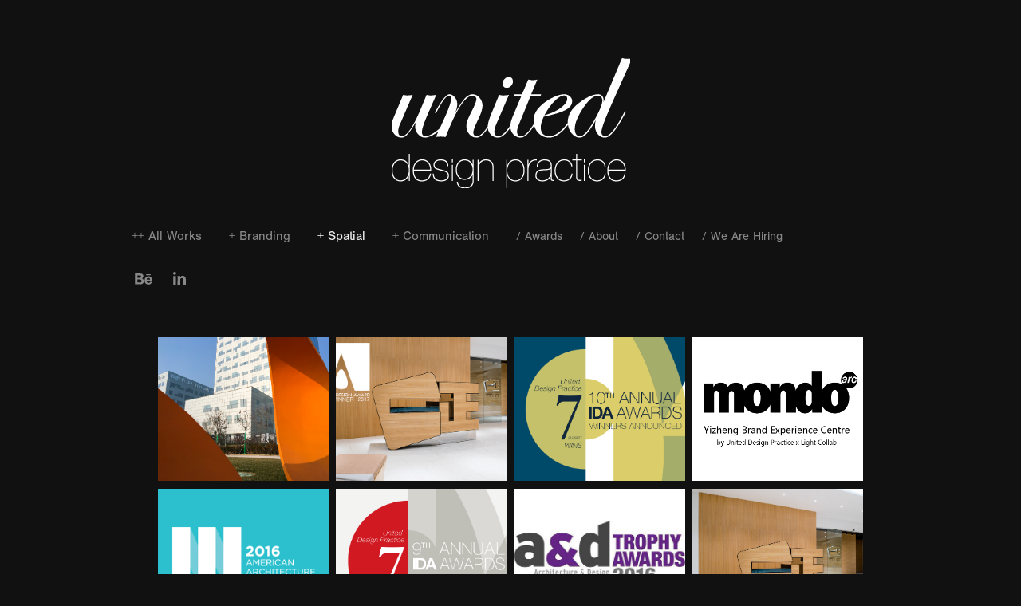

--- FILE ---
content_type: text/html; charset=utf-8
request_url: https://uniteddesignpractice.com/interior
body_size: 18439
content:
<!DOCTYPE HTML>
<html lang="en-US">
<head>
  <meta charset="UTF-8" />
  <meta name="viewport" content="width=device-width, initial-scale=1" />
      <meta name="description"  content="We are a cross-disciplinary design agency 
focussed on creating seamless design solutions for our clients. 
 
 
我们是一个跨界的设计工作室。
我们不相信我们的设计需要一个范围或界限。
我们采用各个设计领域里最好的操作流程及思路，
为客户创造最合适最新颖而不受限制的设计解决方案。
 

From the intangible to the tangible.
From the very small to the very big.
Retail, interior, branding, architecture, masterplanning, landscaping,
marketing communication, PR event, exhibition; 
jobs we've been hired to do but the end solutions are much less defined and more effective. 
 

无论无形的、有形的，小或大。
零售、室内、品牌、建筑、总体规划、景观、营销传播、公关活动到展览展示，
我们被要求的设计工作涵盖各类领域，然而我们往往不会被该领域局限，
我们的提交成果更宽更深更有效 。
因为我们相信每个设计背后都有一个待解决的商业挑战。
 

Behind every design brief is a business challenge.
We investigate into the very nature of the challenge,
analyze the competitive landscape and best-in-class precedents,
before disrupting the norm with innovative solutions across all touchpoints. 
 
 
 
我们研究问题的根本，分析竞争环境及先例，
跨越品牌与消费者的最佳相关触碰点，
我们提供的或许是颠覆性，但一定是最佳的解决方案。
 
 " />
      <meta name="twitter:card"  content="summary_large_image" />
      <meta name="twitter:site"  content="@AdobePortfolio" />
      <meta  property="og:title" content="United Design Practice - + Spatial" />
      <meta  property="og:description" content="We are a cross-disciplinary design agency 
focussed on creating seamless design solutions for our clients. 
 
 
我们是一个跨界的设计工作室。
我们不相信我们的设计需要一个范围或界限。
我们采用各个设计领域里最好的操作流程及思路，
为客户创造最合适最新颖而不受限制的设计解决方案。
 

From the intangible to the tangible.
From the very small to the very big.
Retail, interior, branding, architecture, masterplanning, landscaping,
marketing communication, PR event, exhibition; 
jobs we've been hired to do but the end solutions are much less defined and more effective. 
 

无论无形的、有形的，小或大。
零售、室内、品牌、建筑、总体规划、景观、营销传播、公关活动到展览展示，
我们被要求的设计工作涵盖各类领域，然而我们往往不会被该领域局限，
我们的提交成果更宽更深更有效 。
因为我们相信每个设计背后都有一个待解决的商业挑战。
 

Behind every design brief is a business challenge.
We investigate into the very nature of the challenge,
analyze the competitive landscape and best-in-class precedents,
before disrupting the norm with innovative solutions across all touchpoints. 
 
 
 
我们研究问题的根本，分析竞争环境及先例，
跨越品牌与消费者的最佳相关触碰点，
我们提供的或许是颠覆性，但一定是最佳的解决方案。
 
 " />
      <meta  property="og:image" content="https://cdn.myportfolio.com/36d94260039725bc93f23fb269f35b45/822c059b-3c7d-44bb-be8c-601324bf15ff_rwc_41x0x1841x1440x1841.png?h=db2aea29cad3f4d9127a9816e4810e92" />
        <link rel="icon" href="https://cdn.myportfolio.com/36d94260039725bc93f23fb269f35b45/77bbb44b-cc8e-4623-bd00-6fe553a545f6_carw_1x1x32.png?h=194a7e423d1f735d5fe117b95a1ee605" />
      <link rel="stylesheet" href="/dist/css/main.css" type="text/css" />
      <link rel="stylesheet" href="https://cdn.myportfolio.com/36d94260039725bc93f23fb269f35b45/eddd55c35e70dffb8dd0823394c822a41709018783.css?h=2882baaf3d780cf171fe70f8645793c6" type="text/css" />
    <link rel="canonical" href="https://uniteddesignpractice.com/interior" />
      <title>United Design Practice - + Spatial</title>
    <script type="text/javascript" src="//use.typekit.net/ik/[base64].js?cb=8dae7d4d979f383d5ca1dd118e49b6878a07c580" async onload="
    try {
      window.Typekit.load();
    } catch (e) {
      console.warn('Typekit not loaded.');
    }
    "></script>
</head>
  <body class="transition-enabled">  <div class='page-background-video page-background-video-with-panel'>
  </div>
  <div class="js-responsive-nav">
    <div class="responsive-nav has-social">
      <div class="close-responsive-click-area js-close-responsive-nav">
        <div class="close-responsive-button"></div>
      </div>
          <nav data-hover-hint="nav">
            <div class="pages">
    <div class="gallery-title"><a href="/our-works" >++ All Works</a></div>
    <div class="gallery-title"><a href="/branding" >+ Branding</a></div>
    <div class="gallery-title"><a href="/interior" class="active">+ Spatial</a></div>
    <div class="gallery-title"><a href="/communication" >+ Communication</a></div>
      <div class="page-title">
        <a href="/copy-of-contact" >/ Awards</a>
      </div>
      <div class="page-title">
        <a href="/about" >/ About</a>
      </div>
      <div class="page-title">
        <a href="/contact" >/ Contact</a>
      </div>
      <div class="page-title">
        <a href="/we-are-hiring" >/ We Are Hiring</a>
      </div>
            </div>
              <div class="social pf-nav-social" data-hover-hint="navSocialIcons">
                <ul>
                        <li>
                          <a href="https://www.behance.net/uniteddesignpractice" target="_blank">
                            <svg id="Layer_1" data-name="Layer 1" xmlns="http://www.w3.org/2000/svg" viewBox="0 0 30 24" class="icon"><path id="path-1" d="M18.83,14.38a2.78,2.78,0,0,0,.65,1.9,2.31,2.31,0,0,0,1.7.59,2.31,2.31,0,0,0,1.38-.41,1.79,1.79,0,0,0,.71-0.87h2.31a4.48,4.48,0,0,1-1.71,2.53,5,5,0,0,1-2.78.76,5.53,5.53,0,0,1-2-.37,4.34,4.34,0,0,1-1.55-1,4.77,4.77,0,0,1-1-1.63,6.29,6.29,0,0,1,0-4.13,4.83,4.83,0,0,1,1-1.64A4.64,4.64,0,0,1,19.09,9a4.86,4.86,0,0,1,2-.4A4.5,4.5,0,0,1,23.21,9a4.36,4.36,0,0,1,1.5,1.3,5.39,5.39,0,0,1,.84,1.86,7,7,0,0,1,.18,2.18h-6.9Zm3.67-3.24A1.94,1.94,0,0,0,21,10.6a2.26,2.26,0,0,0-1,.22,2,2,0,0,0-.66.54,1.94,1.94,0,0,0-.35.69,3.47,3.47,0,0,0-.12.65h4.29A2.75,2.75,0,0,0,22.5,11.14ZM18.29,6h5.36V7.35H18.29V6ZM13.89,17.7a4.4,4.4,0,0,1-1.51.7,6.44,6.44,0,0,1-1.73.22H4.24V5.12h6.24a7.7,7.7,0,0,1,1.73.17,3.67,3.67,0,0,1,1.33.56,2.6,2.6,0,0,1,.86,1,3.74,3.74,0,0,1,.3,1.58,3,3,0,0,1-.46,1.7,3.33,3.33,0,0,1-1.35,1.12,3.19,3.19,0,0,1,1.82,1.26,3.79,3.79,0,0,1,.59,2.17,3.79,3.79,0,0,1-.39,1.77A3.24,3.24,0,0,1,13.89,17.7ZM11.72,8.19a1.25,1.25,0,0,0-.45-0.47,1.88,1.88,0,0,0-.64-0.24,5.5,5.5,0,0,0-.76-0.05H7.16v3.16h3a2,2,0,0,0,1.28-.38A1.43,1.43,0,0,0,11.89,9,1.73,1.73,0,0,0,11.72,8.19ZM11.84,13a2.39,2.39,0,0,0-1.52-.45H7.16v3.73h3.11a3.61,3.61,0,0,0,.82-0.09A2,2,0,0,0,11.77,16a1.39,1.39,0,0,0,.47-0.54,1.85,1.85,0,0,0,.17-0.88A1.77,1.77,0,0,0,11.84,13Z"/></svg>
                          </a>
                        </li>
                        <li>
                          <a href="https://www.linkedin.com/company/united-design-practice" target="_blank">
                            <svg version="1.1" id="Layer_1" xmlns="http://www.w3.org/2000/svg" xmlns:xlink="http://www.w3.org/1999/xlink" viewBox="0 0 30 24" style="enable-background:new 0 0 30 24;" xml:space="preserve" class="icon">
                            <path id="path-1_24_" d="M19.6,19v-5.8c0-1.4-0.5-2.4-1.7-2.4c-1,0-1.5,0.7-1.8,1.3C16,12.3,16,12.6,16,13v6h-3.4
                              c0,0,0.1-9.8,0-10.8H16v1.5c0,0,0,0,0,0h0v0C16.4,9,17.2,7.9,19,7.9c2.3,0,4,1.5,4,4.9V19H19.6z M8.9,6.7L8.9,6.7
                              C7.7,6.7,7,5.9,7,4.9C7,3.8,7.8,3,8.9,3s1.9,0.8,1.9,1.9C10.9,5.9,10.1,6.7,8.9,6.7z M10.6,19H7.2V8.2h3.4V19z"/>
                            </svg>
                          </a>
                        </li>
                </ul>
              </div>
          </nav>
    </div>
  </div>
  <div class="site-wrap cfix js-site-wrap">
      <header class="site-header" data-context="theme.topcontainer" data-hover-hint="header">
          <div class="logo-wrap" data-hover-hint="logo">
                <div class="logo e2e-site-logo-text logo-image  ">
    <a href="/our-works" class="image-normal image-link">
      <img src="https://cdn.myportfolio.com/36d94260039725bc93f23fb269f35b45/2433ddcc-b819-4223-bbd8-e70f568687e6_rwc_0x0x299x163x4096.png?h=4649637e90e2a26fb8fd12fd9b8e218f" alt="">
    </a>
</div>
          </div>
  <div class="hamburger-click-area js-hamburger">
    <div class="hamburger">
      <i></i>
      <i></i>
      <i></i>
    </div>
  </div>
            <nav data-hover-hint="nav">
              <div class="pages">
    <div class="gallery-title"><a href="/our-works" >++ All Works</a></div>
    <div class="gallery-title"><a href="/branding" >+ Branding</a></div>
    <div class="gallery-title"><a href="/interior" class="active">+ Spatial</a></div>
    <div class="gallery-title"><a href="/communication" >+ Communication</a></div>
      <div class="page-title">
        <a href="/copy-of-contact" >/ Awards</a>
      </div>
      <div class="page-title">
        <a href="/about" >/ About</a>
      </div>
      <div class="page-title">
        <a href="/contact" >/ Contact</a>
      </div>
      <div class="page-title">
        <a href="/we-are-hiring" >/ We Are Hiring</a>
      </div>
              </div>
                <div class="social pf-nav-social" data-hover-hint="navSocialIcons">
                  <ul>
                          <li>
                            <a href="https://www.behance.net/uniteddesignpractice" target="_blank">
                              <svg id="Layer_1" data-name="Layer 1" xmlns="http://www.w3.org/2000/svg" viewBox="0 0 30 24" class="icon"><path id="path-1" d="M18.83,14.38a2.78,2.78,0,0,0,.65,1.9,2.31,2.31,0,0,0,1.7.59,2.31,2.31,0,0,0,1.38-.41,1.79,1.79,0,0,0,.71-0.87h2.31a4.48,4.48,0,0,1-1.71,2.53,5,5,0,0,1-2.78.76,5.53,5.53,0,0,1-2-.37,4.34,4.34,0,0,1-1.55-1,4.77,4.77,0,0,1-1-1.63,6.29,6.29,0,0,1,0-4.13,4.83,4.83,0,0,1,1-1.64A4.64,4.64,0,0,1,19.09,9a4.86,4.86,0,0,1,2-.4A4.5,4.5,0,0,1,23.21,9a4.36,4.36,0,0,1,1.5,1.3,5.39,5.39,0,0,1,.84,1.86,7,7,0,0,1,.18,2.18h-6.9Zm3.67-3.24A1.94,1.94,0,0,0,21,10.6a2.26,2.26,0,0,0-1,.22,2,2,0,0,0-.66.54,1.94,1.94,0,0,0-.35.69,3.47,3.47,0,0,0-.12.65h4.29A2.75,2.75,0,0,0,22.5,11.14ZM18.29,6h5.36V7.35H18.29V6ZM13.89,17.7a4.4,4.4,0,0,1-1.51.7,6.44,6.44,0,0,1-1.73.22H4.24V5.12h6.24a7.7,7.7,0,0,1,1.73.17,3.67,3.67,0,0,1,1.33.56,2.6,2.6,0,0,1,.86,1,3.74,3.74,0,0,1,.3,1.58,3,3,0,0,1-.46,1.7,3.33,3.33,0,0,1-1.35,1.12,3.19,3.19,0,0,1,1.82,1.26,3.79,3.79,0,0,1,.59,2.17,3.79,3.79,0,0,1-.39,1.77A3.24,3.24,0,0,1,13.89,17.7ZM11.72,8.19a1.25,1.25,0,0,0-.45-0.47,1.88,1.88,0,0,0-.64-0.24,5.5,5.5,0,0,0-.76-0.05H7.16v3.16h3a2,2,0,0,0,1.28-.38A1.43,1.43,0,0,0,11.89,9,1.73,1.73,0,0,0,11.72,8.19ZM11.84,13a2.39,2.39,0,0,0-1.52-.45H7.16v3.73h3.11a3.61,3.61,0,0,0,.82-0.09A2,2,0,0,0,11.77,16a1.39,1.39,0,0,0,.47-0.54,1.85,1.85,0,0,0,.17-0.88A1.77,1.77,0,0,0,11.84,13Z"/></svg>
                            </a>
                          </li>
                          <li>
                            <a href="https://www.linkedin.com/company/united-design-practice" target="_blank">
                              <svg version="1.1" id="Layer_1" xmlns="http://www.w3.org/2000/svg" xmlns:xlink="http://www.w3.org/1999/xlink" viewBox="0 0 30 24" style="enable-background:new 0 0 30 24;" xml:space="preserve" class="icon">
                              <path id="path-1_24_" d="M19.6,19v-5.8c0-1.4-0.5-2.4-1.7-2.4c-1,0-1.5,0.7-1.8,1.3C16,12.3,16,12.6,16,13v6h-3.4
                                c0,0,0.1-9.8,0-10.8H16v1.5c0,0,0,0,0,0h0v0C16.4,9,17.2,7.9,19,7.9c2.3,0,4,1.5,4,4.9V19H19.6z M8.9,6.7L8.9,6.7
                                C7.7,6.7,7,5.9,7,4.9C7,3.8,7.8,3,8.9,3s1.9,0.8,1.9,1.9C10.9,5.9,10.1,6.7,8.9,6.7z M10.6,19H7.2V8.2h3.4V19z"/>
                              </svg>
                            </a>
                          </li>
                  </ul>
                </div>
            </nav>
      </header>
    <div class="site-container">
      <div class="site-content e2e-site-content">
        <main>
          <section class="project-covers" data-context="page.gallery.covers">
          <a class="project-cover js-project-cover-touch hold-space" href="/a-tale-of-a-branded-sculpture-pt2" data-context="pages" data-identity="id:p654b04f7d8c490ae1b2464b4b3a272610b2286d314726512bb192" data-hover-hint="galleryPageCover" data-hover-hint-id="p654b04f7d8c490ae1b2464b4b3a272610b2286d314726512bb192">
            <div class="cover-content-container">
              <div class="cover-image-wrap">
                <div class="cover-image">
                    <div class="cover cover-normal">

            <img
              class="cover__img js-lazy"
              src="https://cdn.myportfolio.com/36d94260039725bc93f23fb269f35b45/822c059b-3c7d-44bb-be8c-601324bf15ff_rwc_41x0x1841x1440x32.png?h=b21f9ee51167d42ef4026e96e9adce17"
              data-src="https://cdn.myportfolio.com/36d94260039725bc93f23fb269f35b45/822c059b-3c7d-44bb-be8c-601324bf15ff_rwc_41x0x1841x1440x1841.png?h=db2aea29cad3f4d9127a9816e4810e92"
              data-srcset="https://cdn.myportfolio.com/36d94260039725bc93f23fb269f35b45/822c059b-3c7d-44bb-be8c-601324bf15ff_rwc_41x0x1841x1440x640.png?h=39907995027d48ceb74a43d2330e19f7 640w, https://cdn.myportfolio.com/36d94260039725bc93f23fb269f35b45/822c059b-3c7d-44bb-be8c-601324bf15ff_rwc_41x0x1841x1440x1280.png?h=c1eba0a940da83dfbaf8121de1c48e20 1280w, https://cdn.myportfolio.com/36d94260039725bc93f23fb269f35b45/822c059b-3c7d-44bb-be8c-601324bf15ff_rwc_41x0x1841x1440x1366.png?h=6d125d5c5042f4df6267f5cb45ed0f79 1366w, https://cdn.myportfolio.com/36d94260039725bc93f23fb269f35b45/822c059b-3c7d-44bb-be8c-601324bf15ff_rwc_41x0x1841x1440x1920.png?h=88f10640844a5383e5c95a50a0148872 1920w, https://cdn.myportfolio.com/36d94260039725bc93f23fb269f35b45/822c059b-3c7d-44bb-be8c-601324bf15ff_rwc_41x0x1841x1440x1841.png?h=db2aea29cad3f4d9127a9816e4810e92 2560w, https://cdn.myportfolio.com/36d94260039725bc93f23fb269f35b45/822c059b-3c7d-44bb-be8c-601324bf15ff_rwc_41x0x1841x1440x1841.png?h=db2aea29cad3f4d9127a9816e4810e92 5120w"
              data-sizes="(max-width: 540px) 100vw, (max-width: 768px) 50vw, 100vw"
            >
                              </div>
                </div>
              </div>
              <div class="details-wrap">
                <div class="details">
                  <div class="details-inner">
                      <div class="title preserve-whitespace">A tale of a branded sculpture pt.2</div>
                      <div class="custom1 preserve-whitespace">Branding, Landscape Design, Sculpting</div>
                  </div>
                </div>
              </div>
            </div>
          </a>
          <a class="project-cover js-project-cover-touch hold-space" href="/a-design-awards-2017-wins" data-context="pages" data-identity="id:p59007773de370ad29b2ef08f06fbcf0e11cb0a59c938f5bba29b1" data-hover-hint="galleryPageCover" data-hover-hint-id="p59007773de370ad29b2ef08f06fbcf0e11cb0a59c938f5bba29b1">
            <div class="cover-content-container">
              <div class="cover-image-wrap">
                <div class="cover-image">
                    <div class="cover cover-normal">

            <img
              class="cover__img js-lazy"
              src="https://cdn.myportfolio.com/36d94260039725bc93f23fb269f35b45/9e1115256cc259372def933dd5eed52ca947a279efa7230acc106de0383ef21a9d821bee74d8f459_carw_202x158x32.png?h=37abc1d0fe807d256fdcb595a3d64f34&amp;url=aHR0cHM6Ly9taXItczMtY2RuLWNmLmJlaGFuY2UubmV0L3Byb2plY3RzL29yaWdpbmFsLzU5Nzg3MDUxOTc5OTI3LlkzSnZjQ3cxTnpVc05EVXdMREVzTUEucG5n"
              data-src="https://cdn.myportfolio.com/36d94260039725bc93f23fb269f35b45/9e1115256cc259372def933dd5eed52ca947a279efa7230acc106de0383ef21a9d821bee74d8f459_car_202x158.png?h=10bab3f6f911e46dd61ac699be91ad50&amp;url=aHR0cHM6Ly9taXItczMtY2RuLWNmLmJlaGFuY2UubmV0L3Byb2plY3RzL29yaWdpbmFsLzU5Nzg3MDUxOTc5OTI3LlkzSnZjQ3cxTnpVc05EVXdMREVzTUEucG5n"
              data-srcset="https://cdn.myportfolio.com/36d94260039725bc93f23fb269f35b45/9e1115256cc259372def933dd5eed52ca947a279efa7230acc106de0383ef21a9d821bee74d8f459_carw_202x158x640.png?h=bccd261970dd28b4450c045d870acf93&amp;url=aHR0cHM6Ly9taXItczMtY2RuLWNmLmJlaGFuY2UubmV0L3Byb2plY3RzL29yaWdpbmFsLzU5Nzg3MDUxOTc5OTI3LlkzSnZjQ3cxTnpVc05EVXdMREVzTUEucG5n 640w, https://cdn.myportfolio.com/36d94260039725bc93f23fb269f35b45/9e1115256cc259372def933dd5eed52ca947a279efa7230acc106de0383ef21a9d821bee74d8f459_carw_202x158x1280.png?h=b70acdf5309d36ef25016ef649388e06&amp;url=aHR0cHM6Ly9taXItczMtY2RuLWNmLmJlaGFuY2UubmV0L3Byb2plY3RzL29yaWdpbmFsLzU5Nzg3MDUxOTc5OTI3LlkzSnZjQ3cxTnpVc05EVXdMREVzTUEucG5n 1280w, https://cdn.myportfolio.com/36d94260039725bc93f23fb269f35b45/9e1115256cc259372def933dd5eed52ca947a279efa7230acc106de0383ef21a9d821bee74d8f459_carw_202x158x1366.png?h=fcac99438895b7c9becf171ac8cba787&amp;url=aHR0cHM6Ly9taXItczMtY2RuLWNmLmJlaGFuY2UubmV0L3Byb2plY3RzL29yaWdpbmFsLzU5Nzg3MDUxOTc5OTI3LlkzSnZjQ3cxTnpVc05EVXdMREVzTUEucG5n 1366w, https://cdn.myportfolio.com/36d94260039725bc93f23fb269f35b45/9e1115256cc259372def933dd5eed52ca947a279efa7230acc106de0383ef21a9d821bee74d8f459_carw_202x158x1920.png?h=8e2f19dc42534edb4b7c9b1f6fb9fe96&amp;url=aHR0cHM6Ly9taXItczMtY2RuLWNmLmJlaGFuY2UubmV0L3Byb2plY3RzL29yaWdpbmFsLzU5Nzg3MDUxOTc5OTI3LlkzSnZjQ3cxTnpVc05EVXdMREVzTUEucG5n 1920w, https://cdn.myportfolio.com/36d94260039725bc93f23fb269f35b45/9e1115256cc259372def933dd5eed52ca947a279efa7230acc106de0383ef21a9d821bee74d8f459_carw_202x158x2560.png?h=4973182c8948eedccbf72aa5a9286433&amp;url=aHR0cHM6Ly9taXItczMtY2RuLWNmLmJlaGFuY2UubmV0L3Byb2plY3RzL29yaWdpbmFsLzU5Nzg3MDUxOTc5OTI3LlkzSnZjQ3cxTnpVc05EVXdMREVzTUEucG5n 2560w, https://cdn.myportfolio.com/36d94260039725bc93f23fb269f35b45/9e1115256cc259372def933dd5eed52ca947a279efa7230acc106de0383ef21a9d821bee74d8f459_carw_202x158x5120.png?h=03b1c6a334b4ee4d852bbb18dc40da01&amp;url=aHR0cHM6Ly9taXItczMtY2RuLWNmLmJlaGFuY2UubmV0L3Byb2plY3RzL29yaWdpbmFsLzU5Nzg3MDUxOTc5OTI3LlkzSnZjQ3cxTnpVc05EVXdMREVzTUEucG5n 5120w"
              data-sizes="(max-width: 540px) 100vw, (max-width: 768px) 50vw, 100vw"
            >
                              </div>
                </div>
              </div>
              <div class="details-wrap">
                <div class="details">
                  <div class="details-inner">
                      <div class="title preserve-whitespace">A’ Design Awards 2017 Wins</div>
                      <div class="custom1 preserve-whitespace">Architecture, Exhibition Design, Branding</div>
                  </div>
                </div>
              </div>
            </div>
          </a>
          <a class="project-cover js-project-cover-touch hold-space" href="/10th-ida-award-wins" data-context="pages" data-identity="id:p59315b3784330cfcf64693e62b682682e6711ad6dfa0438a6f33d" data-hover-hint="galleryPageCover" data-hover-hint-id="p59315b3784330cfcf64693e62b682682e6711ad6dfa0438a6f33d">
            <div class="cover-content-container">
              <div class="cover-image-wrap">
                <div class="cover-image">
                    <div class="cover cover-normal">

            <img
              class="cover__img js-lazy"
              src="https://cdn.myportfolio.com/36d94260039725bc93f23fb269f35b45/610b646f-b518-4a39-a299-b1217ceb3b3b_rwc_40x0x1508x1182x32.png?h=91de3419e12209bd81a2f0affe49f5a4"
              data-src="https://cdn.myportfolio.com/36d94260039725bc93f23fb269f35b45/610b646f-b518-4a39-a299-b1217ceb3b3b_rwc_40x0x1508x1182x1508.png?h=cdef2cc85f9de603e233ec88e4b51297"
              data-srcset="https://cdn.myportfolio.com/36d94260039725bc93f23fb269f35b45/610b646f-b518-4a39-a299-b1217ceb3b3b_rwc_40x0x1508x1182x640.png?h=c60ba77f64bcf8035c83a6d897491d9e 640w, https://cdn.myportfolio.com/36d94260039725bc93f23fb269f35b45/610b646f-b518-4a39-a299-b1217ceb3b3b_rwc_40x0x1508x1182x1280.png?h=778ea4af83c646e99463cdf97ca2fb9f 1280w, https://cdn.myportfolio.com/36d94260039725bc93f23fb269f35b45/610b646f-b518-4a39-a299-b1217ceb3b3b_rwc_40x0x1508x1182x1366.png?h=f1796f5303609b90965a4efd007115b4 1366w, https://cdn.myportfolio.com/36d94260039725bc93f23fb269f35b45/610b646f-b518-4a39-a299-b1217ceb3b3b_rwc_40x0x1508x1182x1508.png?h=cdef2cc85f9de603e233ec88e4b51297 1920w, https://cdn.myportfolio.com/36d94260039725bc93f23fb269f35b45/610b646f-b518-4a39-a299-b1217ceb3b3b_rwc_40x0x1508x1182x1508.png?h=cdef2cc85f9de603e233ec88e4b51297 2560w, https://cdn.myportfolio.com/36d94260039725bc93f23fb269f35b45/610b646f-b518-4a39-a299-b1217ceb3b3b_rwc_40x0x1508x1182x1508.png?h=cdef2cc85f9de603e233ec88e4b51297 5120w"
              data-sizes="(max-width: 540px) 100vw, (max-width: 768px) 50vw, 100vw"
            >
                              </div>
                </div>
              </div>
              <div class="details-wrap">
                <div class="details">
                  <div class="details-inner">
                      <div class="title preserve-whitespace">10th IDA Award Wins 第十届国际设计大奖</div>
                      <div class="custom1 preserve-whitespace">Branding, Architecture, Animation</div>
                  </div>
                </div>
              </div>
            </div>
          </a>
          <a class="project-cover js-project-cover-touch hold-space" href="/yizheng-brand-experience-centre" data-context="pages" data-identity="id:p58c7bbc812915c14adb380e5e899b7d66c99eab527550e6861fef" data-hover-hint="galleryPageCover" data-hover-hint-id="p58c7bbc812915c14adb380e5e899b7d66c99eab527550e6861fef">
            <div class="cover-content-container">
              <div class="cover-image-wrap">
                <div class="cover-image">
                    <div class="cover cover-normal">

            <img
              class="cover__img js-lazy"
              src="https://cdn.myportfolio.com/36d94260039725bc93f23fb269f35b45/8f5a57f2-3cc0-4110-b7fe-7169889a7ae6_rwc_68x54x912x715x32.png?h=93f4f2eafb0d2587de996e966be3878d"
              data-src="https://cdn.myportfolio.com/36d94260039725bc93f23fb269f35b45/8f5a57f2-3cc0-4110-b7fe-7169889a7ae6_rwc_68x54x912x715x912.png?h=89865781aedaea78c6ead0aad57b9e33"
              data-srcset="https://cdn.myportfolio.com/36d94260039725bc93f23fb269f35b45/8f5a57f2-3cc0-4110-b7fe-7169889a7ae6_rwc_68x54x912x715x640.png?h=5aed4a40978c718d3601eef8a0ea2c77 640w, https://cdn.myportfolio.com/36d94260039725bc93f23fb269f35b45/8f5a57f2-3cc0-4110-b7fe-7169889a7ae6_rwc_68x54x912x715x912.png?h=89865781aedaea78c6ead0aad57b9e33 1280w, https://cdn.myportfolio.com/36d94260039725bc93f23fb269f35b45/8f5a57f2-3cc0-4110-b7fe-7169889a7ae6_rwc_68x54x912x715x912.png?h=89865781aedaea78c6ead0aad57b9e33 1366w, https://cdn.myportfolio.com/36d94260039725bc93f23fb269f35b45/8f5a57f2-3cc0-4110-b7fe-7169889a7ae6_rwc_68x54x912x715x912.png?h=89865781aedaea78c6ead0aad57b9e33 1920w, https://cdn.myportfolio.com/36d94260039725bc93f23fb269f35b45/8f5a57f2-3cc0-4110-b7fe-7169889a7ae6_rwc_68x54x912x715x912.png?h=89865781aedaea78c6ead0aad57b9e33 2560w, https://cdn.myportfolio.com/36d94260039725bc93f23fb269f35b45/8f5a57f2-3cc0-4110-b7fe-7169889a7ae6_rwc_68x54x912x715x912.png?h=89865781aedaea78c6ead0aad57b9e33 5120w"
              data-sizes="(max-width: 540px) 100vw, (max-width: 768px) 50vw, 100vw"
            >
                              </div>
                </div>
              </div>
              <div class="details-wrap">
                <div class="details">
                  <div class="details-inner">
                      <div class="title preserve-whitespace">Yizheng Brand Experience Centre</div>
                      <div class="custom1 preserve-whitespace">Branding, Exhibition Design, Interior Design</div>
                  </div>
                </div>
              </div>
            </div>
          </a>
          <a class="project-cover js-project-cover-touch hold-space" href="/aap-2016" data-context="pages" data-identity="id:p58a15f3e7f670af2a16b3175ce0e67654bc9eefb3c01276f08954" data-hover-hint="galleryPageCover" data-hover-hint-id="p58a15f3e7f670af2a16b3175ce0e67654bc9eefb3c01276f08954">
            <div class="cover-content-container">
              <div class="cover-image-wrap">
                <div class="cover-image">
                    <div class="cover cover-normal">

            <img
              class="cover__img js-lazy"
              src="https://cdn.myportfolio.com/36d94260039725bc93f23fb269f35b45/10ee12f2fc0ece4e5926d8bfbd7a92d3d02e727f6bff3179dc27c4871a5767f1a587eb684e101761_carw_202x158x32.png?h=066db4ae81f8455c55bd4118d6721350&amp;url=aHR0cHM6Ly9taXItczMtY2RuLWNmLmJlaGFuY2UubmV0L3Byb2plY3RzL29yaWdpbmFsL2U0Nzg1ZTQ2Nzk1NTMxLlkzSnZjQ3cxTlRNc05ETXpMRE15TkN3dy5wbmc="
              data-src="https://cdn.myportfolio.com/36d94260039725bc93f23fb269f35b45/10ee12f2fc0ece4e5926d8bfbd7a92d3d02e727f6bff3179dc27c4871a5767f1a587eb684e101761_car_202x158.png?h=2abb94ac5b4d75d4e93477a4ba74dd69&amp;url=aHR0cHM6Ly9taXItczMtY2RuLWNmLmJlaGFuY2UubmV0L3Byb2plY3RzL29yaWdpbmFsL2U0Nzg1ZTQ2Nzk1NTMxLlkzSnZjQ3cxTlRNc05ETXpMRE15TkN3dy5wbmc="
              data-srcset="https://cdn.myportfolio.com/36d94260039725bc93f23fb269f35b45/10ee12f2fc0ece4e5926d8bfbd7a92d3d02e727f6bff3179dc27c4871a5767f1a587eb684e101761_carw_202x158x640.png?h=4adcfc0976d9d1622e77ac508dc2dfc0&amp;url=aHR0cHM6Ly9taXItczMtY2RuLWNmLmJlaGFuY2UubmV0L3Byb2plY3RzL29yaWdpbmFsL2U0Nzg1ZTQ2Nzk1NTMxLlkzSnZjQ3cxTlRNc05ETXpMRE15TkN3dy5wbmc= 640w, https://cdn.myportfolio.com/36d94260039725bc93f23fb269f35b45/10ee12f2fc0ece4e5926d8bfbd7a92d3d02e727f6bff3179dc27c4871a5767f1a587eb684e101761_carw_202x158x1280.png?h=474b51a2b7b12ff151921d2e348c7240&amp;url=aHR0cHM6Ly9taXItczMtY2RuLWNmLmJlaGFuY2UubmV0L3Byb2plY3RzL29yaWdpbmFsL2U0Nzg1ZTQ2Nzk1NTMxLlkzSnZjQ3cxTlRNc05ETXpMRE15TkN3dy5wbmc= 1280w, https://cdn.myportfolio.com/36d94260039725bc93f23fb269f35b45/10ee12f2fc0ece4e5926d8bfbd7a92d3d02e727f6bff3179dc27c4871a5767f1a587eb684e101761_carw_202x158x1366.png?h=de8eb738778d15463c517dd2641ce729&amp;url=aHR0cHM6Ly9taXItczMtY2RuLWNmLmJlaGFuY2UubmV0L3Byb2plY3RzL29yaWdpbmFsL2U0Nzg1ZTQ2Nzk1NTMxLlkzSnZjQ3cxTlRNc05ETXpMRE15TkN3dy5wbmc= 1366w, https://cdn.myportfolio.com/36d94260039725bc93f23fb269f35b45/10ee12f2fc0ece4e5926d8bfbd7a92d3d02e727f6bff3179dc27c4871a5767f1a587eb684e101761_carw_202x158x1920.png?h=e22f115fc1c4ae6823708c181081fbdd&amp;url=aHR0cHM6Ly9taXItczMtY2RuLWNmLmJlaGFuY2UubmV0L3Byb2plY3RzL29yaWdpbmFsL2U0Nzg1ZTQ2Nzk1NTMxLlkzSnZjQ3cxTlRNc05ETXpMRE15TkN3dy5wbmc= 1920w, https://cdn.myportfolio.com/36d94260039725bc93f23fb269f35b45/10ee12f2fc0ece4e5926d8bfbd7a92d3d02e727f6bff3179dc27c4871a5767f1a587eb684e101761_carw_202x158x2560.png?h=b420f78a89164347a9757a2de9568cab&amp;url=aHR0cHM6Ly9taXItczMtY2RuLWNmLmJlaGFuY2UubmV0L3Byb2plY3RzL29yaWdpbmFsL2U0Nzg1ZTQ2Nzk1NTMxLlkzSnZjQ3cxTlRNc05ETXpMRE15TkN3dy5wbmc= 2560w, https://cdn.myportfolio.com/36d94260039725bc93f23fb269f35b45/10ee12f2fc0ece4e5926d8bfbd7a92d3d02e727f6bff3179dc27c4871a5767f1a587eb684e101761_carw_202x158x5120.png?h=d6a962e4e9f038e93b0a353a7c911552&amp;url=aHR0cHM6Ly9taXItczMtY2RuLWNmLmJlaGFuY2UubmV0L3Byb2plY3RzL29yaWdpbmFsL2U0Nzg1ZTQ2Nzk1NTMxLlkzSnZjQ3cxTlRNc05ETXpMRE15TkN3dy5wbmc= 5120w"
              data-sizes="(max-width: 540px) 100vw, (max-width: 768px) 50vw, 100vw"
            >
                              </div>
                </div>
              </div>
              <div class="details-wrap">
                <div class="details">
                  <div class="details-inner">
                      <div class="title preserve-whitespace">美国建筑奖 ( AAP ) 2016</div>
                      <div class="custom1 preserve-whitespace">Architecture, Interior Design, Branding</div>
                  </div>
                </div>
              </div>
            </div>
          </a>
          <a class="project-cover js-project-cover-touch hold-space" href="/9th-ida-award-wins" data-context="pages" data-identity="id:p577a75455183636d774f410a7285195c0e8ca5f6e1b3339484c25" data-hover-hint="galleryPageCover" data-hover-hint-id="p577a75455183636d774f410a7285195c0e8ca5f6e1b3339484c25">
            <div class="cover-content-container">
              <div class="cover-image-wrap">
                <div class="cover-image">
                    <div class="cover cover-normal">

            <img
              class="cover__img js-lazy"
              src="https://cdn.myportfolio.com/36d94260039725bc93f23fb269f35b45/20b744e7-5a09-4197-825b-6b62dab39088_rwc_40x0x1508x1182x32.png?h=a3172a0d4446a2220cf06fc6b7360b91"
              data-src="https://cdn.myportfolio.com/36d94260039725bc93f23fb269f35b45/20b744e7-5a09-4197-825b-6b62dab39088_rwc_40x0x1508x1182x1508.png?h=339f34cc4aa24b97dbf2d0ce76000629"
              data-srcset="https://cdn.myportfolio.com/36d94260039725bc93f23fb269f35b45/20b744e7-5a09-4197-825b-6b62dab39088_rwc_40x0x1508x1182x640.png?h=25dd38be47cb728f250b5973774a558c 640w, https://cdn.myportfolio.com/36d94260039725bc93f23fb269f35b45/20b744e7-5a09-4197-825b-6b62dab39088_rwc_40x0x1508x1182x1280.png?h=3fc3468297dded2db58a1c15230b0f9f 1280w, https://cdn.myportfolio.com/36d94260039725bc93f23fb269f35b45/20b744e7-5a09-4197-825b-6b62dab39088_rwc_40x0x1508x1182x1366.png?h=fe0cac53afd71ab78ee8f24fda53154e 1366w, https://cdn.myportfolio.com/36d94260039725bc93f23fb269f35b45/20b744e7-5a09-4197-825b-6b62dab39088_rwc_40x0x1508x1182x1508.png?h=339f34cc4aa24b97dbf2d0ce76000629 1920w, https://cdn.myportfolio.com/36d94260039725bc93f23fb269f35b45/20b744e7-5a09-4197-825b-6b62dab39088_rwc_40x0x1508x1182x1508.png?h=339f34cc4aa24b97dbf2d0ce76000629 2560w, https://cdn.myportfolio.com/36d94260039725bc93f23fb269f35b45/20b744e7-5a09-4197-825b-6b62dab39088_rwc_40x0x1508x1182x1508.png?h=339f34cc4aa24b97dbf2d0ce76000629 5120w"
              data-sizes="(max-width: 540px) 100vw, (max-width: 768px) 50vw, 100vw"
            >
                              </div>
                </div>
              </div>
              <div class="details-wrap">
                <div class="details">
                  <div class="details-inner">
                      <div class="title preserve-whitespace">9th IDA Award Wins</div>
                      <div class="custom1 preserve-whitespace">Branding, Graphic Design, Interior Design</div>
                  </div>
                </div>
              </div>
            </div>
          </a>
          <a class="project-cover js-project-cover-touch hold-space" href="/we-were-honoured-to-be-presented-with-the-ad-trophy" data-context="pages" data-identity="id:p584eb21b0b9a09b3420cf6a03e08ed0dd94b54cc36ece465b9f19" data-hover-hint="galleryPageCover" data-hover-hint-id="p584eb21b0b9a09b3420cf6a03e08ed0dd94b54cc36ece465b9f19">
            <div class="cover-content-container">
              <div class="cover-image-wrap">
                <div class="cover-image">
                    <div class="cover cover-normal">

            <img
              class="cover__img js-lazy"
              src="https://cdn.myportfolio.com/36d94260039725bc93f23fb269f35b45/5fd9d26782386ca5fcbbb2fce006a16c35a9198c1375e76904e0fad5a4f30ec0aeac3320d5ed6485_carw_202x158x32.jpg?h=5135344607348236f033b7aa3db8185f&amp;url=aHR0cHM6Ly9taXItczMtY2RuLWNmLmJlaGFuY2UubmV0L3Byb2plY3RzL29yaWdpbmFsLzA2NTIxMTQ2MDk1MzkxLlkzSnZjQ3cwT0RFc016YzJMREFzTXprLmpwZw=="
              data-src="https://cdn.myportfolio.com/36d94260039725bc93f23fb269f35b45/5fd9d26782386ca5fcbbb2fce006a16c35a9198c1375e76904e0fad5a4f30ec0aeac3320d5ed6485_car_202x158.jpg?h=aae908501916a16fccf56662726b5bbe&amp;url=aHR0cHM6Ly9taXItczMtY2RuLWNmLmJlaGFuY2UubmV0L3Byb2plY3RzL29yaWdpbmFsLzA2NTIxMTQ2MDk1MzkxLlkzSnZjQ3cwT0RFc016YzJMREFzTXprLmpwZw=="
              data-srcset="https://cdn.myportfolio.com/36d94260039725bc93f23fb269f35b45/5fd9d26782386ca5fcbbb2fce006a16c35a9198c1375e76904e0fad5a4f30ec0aeac3320d5ed6485_carw_202x158x640.jpg?h=7d5289ffaa0f0d71d812dfa21b47b372&amp;url=aHR0cHM6Ly9taXItczMtY2RuLWNmLmJlaGFuY2UubmV0L3Byb2plY3RzL29yaWdpbmFsLzA2NTIxMTQ2MDk1MzkxLlkzSnZjQ3cwT0RFc016YzJMREFzTXprLmpwZw== 640w, https://cdn.myportfolio.com/36d94260039725bc93f23fb269f35b45/5fd9d26782386ca5fcbbb2fce006a16c35a9198c1375e76904e0fad5a4f30ec0aeac3320d5ed6485_carw_202x158x1280.jpg?h=817ad4584dce7528186ddf91c6a4aba7&amp;url=aHR0cHM6Ly9taXItczMtY2RuLWNmLmJlaGFuY2UubmV0L3Byb2plY3RzL29yaWdpbmFsLzA2NTIxMTQ2MDk1MzkxLlkzSnZjQ3cwT0RFc016YzJMREFzTXprLmpwZw== 1280w, https://cdn.myportfolio.com/36d94260039725bc93f23fb269f35b45/5fd9d26782386ca5fcbbb2fce006a16c35a9198c1375e76904e0fad5a4f30ec0aeac3320d5ed6485_carw_202x158x1366.jpg?h=4db57aa4413821efb84673f4f0c19abe&amp;url=aHR0cHM6Ly9taXItczMtY2RuLWNmLmJlaGFuY2UubmV0L3Byb2plY3RzL29yaWdpbmFsLzA2NTIxMTQ2MDk1MzkxLlkzSnZjQ3cwT0RFc016YzJMREFzTXprLmpwZw== 1366w, https://cdn.myportfolio.com/36d94260039725bc93f23fb269f35b45/5fd9d26782386ca5fcbbb2fce006a16c35a9198c1375e76904e0fad5a4f30ec0aeac3320d5ed6485_carw_202x158x1920.jpg?h=55a691e1c0ddf13414e710e36e742cc3&amp;url=aHR0cHM6Ly9taXItczMtY2RuLWNmLmJlaGFuY2UubmV0L3Byb2plY3RzL29yaWdpbmFsLzA2NTIxMTQ2MDk1MzkxLlkzSnZjQ3cwT0RFc016YzJMREFzTXprLmpwZw== 1920w, https://cdn.myportfolio.com/36d94260039725bc93f23fb269f35b45/5fd9d26782386ca5fcbbb2fce006a16c35a9198c1375e76904e0fad5a4f30ec0aeac3320d5ed6485_carw_202x158x2560.jpg?h=de875abbbb6b12efaeb84cac70e6e72d&amp;url=aHR0cHM6Ly9taXItczMtY2RuLWNmLmJlaGFuY2UubmV0L3Byb2plY3RzL29yaWdpbmFsLzA2NTIxMTQ2MDk1MzkxLlkzSnZjQ3cwT0RFc016YzJMREFzTXprLmpwZw== 2560w, https://cdn.myportfolio.com/36d94260039725bc93f23fb269f35b45/5fd9d26782386ca5fcbbb2fce006a16c35a9198c1375e76904e0fad5a4f30ec0aeac3320d5ed6485_carw_202x158x5120.jpg?h=7fd90e71737385163f76e1baeff12fba&amp;url=aHR0cHM6Ly9taXItczMtY2RuLWNmLmJlaGFuY2UubmV0L3Byb2plY3RzL29yaWdpbmFsLzA2NTIxMTQ2MDk1MzkxLlkzSnZjQ3cwT0RFc016YzJMREFzTXprLmpwZw== 5120w"
              data-sizes="(max-width: 540px) 100vw, (max-width: 768px) 50vw, 100vw"
            >
                              </div>
                </div>
              </div>
              <div class="details-wrap">
                <div class="details">
                  <div class="details-inner">
                      <div class="title preserve-whitespace">We were honoured to be presented with the A&amp;D Trophy</div>
                      <div class="custom1 preserve-whitespace">Architecture, Branding, Interior Design</div>
                  </div>
                </div>
              </div>
            </div>
          </a>
          <a class="project-cover js-project-cover-touch hold-space" href="/yizheng-brand-experience-center" data-context="pages" data-identity="id:p5863884b684e11fff6ba0bcbbafb812eb1b894af4d1c37bf42896" data-hover-hint="galleryPageCover" data-hover-hint-id="p5863884b684e11fff6ba0bcbbafb812eb1b894af4d1c37bf42896">
            <div class="cover-content-container">
              <div class="cover-image-wrap">
                <div class="cover-image">
                    <div class="cover cover-normal">

            <img
              class="cover__img js-lazy"
              src="https://cdn.myportfolio.com/36d94260039725bc93f23fb269f35b45/90f55c4bc4b1c94fb4a5e6c8e74b88b77302753c87e58bde5c2232e17b86321432ecd4ff45c20e73_carw_202x158x32.jpg?h=f1ef782a307f42c49946a2e3628d19b9&amp;url=aHR0cHM6Ly9taXItczMtY2RuLWNmLmJlaGFuY2UubmV0L3Byb2plY3RzL29yaWdpbmFsLzI5MGNjODQ2MzUxNTkxLlkzSnZjQ3d4TVRrM0xEa3pOaXd4TnpFc01BLmpwZw=="
              data-src="https://cdn.myportfolio.com/36d94260039725bc93f23fb269f35b45/90f55c4bc4b1c94fb4a5e6c8e74b88b77302753c87e58bde5c2232e17b86321432ecd4ff45c20e73_car_202x158.jpg?h=01058d8ac65fd25e9640e23f3d3e8202&amp;url=aHR0cHM6Ly9taXItczMtY2RuLWNmLmJlaGFuY2UubmV0L3Byb2plY3RzL29yaWdpbmFsLzI5MGNjODQ2MzUxNTkxLlkzSnZjQ3d4TVRrM0xEa3pOaXd4TnpFc01BLmpwZw=="
              data-srcset="https://cdn.myportfolio.com/36d94260039725bc93f23fb269f35b45/90f55c4bc4b1c94fb4a5e6c8e74b88b77302753c87e58bde5c2232e17b86321432ecd4ff45c20e73_carw_202x158x640.jpg?h=f199c349bb398fdca3e43a448286885c&amp;url=aHR0cHM6Ly9taXItczMtY2RuLWNmLmJlaGFuY2UubmV0L3Byb2plY3RzL29yaWdpbmFsLzI5MGNjODQ2MzUxNTkxLlkzSnZjQ3d4TVRrM0xEa3pOaXd4TnpFc01BLmpwZw== 640w, https://cdn.myportfolio.com/36d94260039725bc93f23fb269f35b45/90f55c4bc4b1c94fb4a5e6c8e74b88b77302753c87e58bde5c2232e17b86321432ecd4ff45c20e73_carw_202x158x1280.jpg?h=dae35812ffe421ccc804fdbe3a729951&amp;url=aHR0cHM6Ly9taXItczMtY2RuLWNmLmJlaGFuY2UubmV0L3Byb2plY3RzL29yaWdpbmFsLzI5MGNjODQ2MzUxNTkxLlkzSnZjQ3d4TVRrM0xEa3pOaXd4TnpFc01BLmpwZw== 1280w, https://cdn.myportfolio.com/36d94260039725bc93f23fb269f35b45/90f55c4bc4b1c94fb4a5e6c8e74b88b77302753c87e58bde5c2232e17b86321432ecd4ff45c20e73_carw_202x158x1366.jpg?h=960af14780012f5e99c350dc62703cb1&amp;url=aHR0cHM6Ly9taXItczMtY2RuLWNmLmJlaGFuY2UubmV0L3Byb2plY3RzL29yaWdpbmFsLzI5MGNjODQ2MzUxNTkxLlkzSnZjQ3d4TVRrM0xEa3pOaXd4TnpFc01BLmpwZw== 1366w, https://cdn.myportfolio.com/36d94260039725bc93f23fb269f35b45/90f55c4bc4b1c94fb4a5e6c8e74b88b77302753c87e58bde5c2232e17b86321432ecd4ff45c20e73_carw_202x158x1920.jpg?h=f06daa7a6aeba7a4f0bf87f2c27cae41&amp;url=aHR0cHM6Ly9taXItczMtY2RuLWNmLmJlaGFuY2UubmV0L3Byb2plY3RzL29yaWdpbmFsLzI5MGNjODQ2MzUxNTkxLlkzSnZjQ3d4TVRrM0xEa3pOaXd4TnpFc01BLmpwZw== 1920w, https://cdn.myportfolio.com/36d94260039725bc93f23fb269f35b45/90f55c4bc4b1c94fb4a5e6c8e74b88b77302753c87e58bde5c2232e17b86321432ecd4ff45c20e73_carw_202x158x2560.jpg?h=ba73ae4a0174c84d4f372d5512e949e3&amp;url=aHR0cHM6Ly9taXItczMtY2RuLWNmLmJlaGFuY2UubmV0L3Byb2plY3RzL29yaWdpbmFsLzI5MGNjODQ2MzUxNTkxLlkzSnZjQ3d4TVRrM0xEa3pOaXd4TnpFc01BLmpwZw== 2560w, https://cdn.myportfolio.com/36d94260039725bc93f23fb269f35b45/90f55c4bc4b1c94fb4a5e6c8e74b88b77302753c87e58bde5c2232e17b86321432ecd4ff45c20e73_carw_202x158x5120.jpg?h=4743912025c562e0ae1be4e877f47854&amp;url=aHR0cHM6Ly9taXItczMtY2RuLWNmLmJlaGFuY2UubmV0L3Byb2plY3RzL29yaWdpbmFsLzI5MGNjODQ2MzUxNTkxLlkzSnZjQ3d4TVRrM0xEa3pOaXd4TnpFc01BLmpwZw== 5120w"
              data-sizes="(max-width: 540px) 100vw, (max-width: 768px) 50vw, 100vw"
            >
                              </div>
                </div>
              </div>
              <div class="details-wrap">
                <div class="details">
                  <div class="details-inner">
                      <div class="title preserve-whitespace">Yizheng Brand Experience Center</div>
                      <div class="custom1 preserve-whitespace">Branding, Exhibition Design, Interior Design</div>
                  </div>
                </div>
              </div>
            </div>
          </a>
          <a class="project-cover js-project-cover-touch hold-space" href="/le-jian-specialist-clinic-" data-context="pages" data-identity="id:p574d09c66664b7bc4cbeff5480d8c88639640d5609abe15f72836" data-hover-hint="galleryPageCover" data-hover-hint-id="p574d09c66664b7bc4cbeff5480d8c88639640d5609abe15f72836">
            <div class="cover-content-container">
              <div class="cover-image-wrap">
                <div class="cover-image">
                    <div class="cover cover-normal">

            <img
              class="cover__img js-lazy"
              src="https://cdn.myportfolio.com/36d94260039725bc93f23fb269f35b45/bf530c6b683fb2e5c22cb6d4cf805d64529c3b45f9f006c3c2882535ae87bebc058311217a17d741_carw_202x158x32.jpg?h=2baeb0236b42df772ecb4e01c9365da4&amp;url=aHR0cHM6Ly9taXItczMtY2RuLWNmLmJlaGFuY2UubmV0L3Byb2plY3RzL29yaWdpbmFsL2JkNzVkYzI5MzY4MTA5LlkzSnZjQ3d4TmprMExERXpNalVzTVRZeUxEWS5qcGc="
              data-src="https://cdn.myportfolio.com/36d94260039725bc93f23fb269f35b45/bf530c6b683fb2e5c22cb6d4cf805d64529c3b45f9f006c3c2882535ae87bebc058311217a17d741_car_202x158.jpg?h=cea1f1ed6a056410be8223473b71ea14&amp;url=aHR0cHM6Ly9taXItczMtY2RuLWNmLmJlaGFuY2UubmV0L3Byb2plY3RzL29yaWdpbmFsL2JkNzVkYzI5MzY4MTA5LlkzSnZjQ3d4TmprMExERXpNalVzTVRZeUxEWS5qcGc="
              data-srcset="https://cdn.myportfolio.com/36d94260039725bc93f23fb269f35b45/bf530c6b683fb2e5c22cb6d4cf805d64529c3b45f9f006c3c2882535ae87bebc058311217a17d741_carw_202x158x640.jpg?h=83cec1a27242ec90b21c32006493db15&amp;url=aHR0cHM6Ly9taXItczMtY2RuLWNmLmJlaGFuY2UubmV0L3Byb2plY3RzL29yaWdpbmFsL2JkNzVkYzI5MzY4MTA5LlkzSnZjQ3d4TmprMExERXpNalVzTVRZeUxEWS5qcGc= 640w, https://cdn.myportfolio.com/36d94260039725bc93f23fb269f35b45/bf530c6b683fb2e5c22cb6d4cf805d64529c3b45f9f006c3c2882535ae87bebc058311217a17d741_carw_202x158x1280.jpg?h=9dcc386866fb2e28b4484a6ba132b6d1&amp;url=aHR0cHM6Ly9taXItczMtY2RuLWNmLmJlaGFuY2UubmV0L3Byb2plY3RzL29yaWdpbmFsL2JkNzVkYzI5MzY4MTA5LlkzSnZjQ3d4TmprMExERXpNalVzTVRZeUxEWS5qcGc= 1280w, https://cdn.myportfolio.com/36d94260039725bc93f23fb269f35b45/bf530c6b683fb2e5c22cb6d4cf805d64529c3b45f9f006c3c2882535ae87bebc058311217a17d741_carw_202x158x1366.jpg?h=2b5da33d9e83ee5070106e517c1160b7&amp;url=aHR0cHM6Ly9taXItczMtY2RuLWNmLmJlaGFuY2UubmV0L3Byb2plY3RzL29yaWdpbmFsL2JkNzVkYzI5MzY4MTA5LlkzSnZjQ3d4TmprMExERXpNalVzTVRZeUxEWS5qcGc= 1366w, https://cdn.myportfolio.com/36d94260039725bc93f23fb269f35b45/bf530c6b683fb2e5c22cb6d4cf805d64529c3b45f9f006c3c2882535ae87bebc058311217a17d741_carw_202x158x1920.jpg?h=4e4cfec005b0192c553a8a3a60303798&amp;url=aHR0cHM6Ly9taXItczMtY2RuLWNmLmJlaGFuY2UubmV0L3Byb2plY3RzL29yaWdpbmFsL2JkNzVkYzI5MzY4MTA5LlkzSnZjQ3d4TmprMExERXpNalVzTVRZeUxEWS5qcGc= 1920w, https://cdn.myportfolio.com/36d94260039725bc93f23fb269f35b45/bf530c6b683fb2e5c22cb6d4cf805d64529c3b45f9f006c3c2882535ae87bebc058311217a17d741_carw_202x158x2560.jpg?h=86239e46e7785c1847907da1c82708e1&amp;url=aHR0cHM6Ly9taXItczMtY2RuLWNmLmJlaGFuY2UubmV0L3Byb2plY3RzL29yaWdpbmFsL2JkNzVkYzI5MzY4MTA5LlkzSnZjQ3d4TmprMExERXpNalVzTVRZeUxEWS5qcGc= 2560w, https://cdn.myportfolio.com/36d94260039725bc93f23fb269f35b45/bf530c6b683fb2e5c22cb6d4cf805d64529c3b45f9f006c3c2882535ae87bebc058311217a17d741_carw_202x158x5120.jpg?h=4caa6f105fc843c73fb8600836952e58&amp;url=aHR0cHM6Ly9taXItczMtY2RuLWNmLmJlaGFuY2UubmV0L3Byb2plY3RzL29yaWdpbmFsL2JkNzVkYzI5MzY4MTA5LlkzSnZjQ3d4TmprMExERXpNalVzTVRZeUxEWS5qcGc= 5120w"
              data-sizes="(max-width: 540px) 100vw, (max-width: 768px) 50vw, 100vw"
            >
                              </div>
                </div>
              </div>
              <div class="details-wrap">
                <div class="details">
                  <div class="details-inner">
                      <div class="title preserve-whitespace">Le Jian Specialist Clinic 乐健专家门诊</div>
                      <div class="custom1 preserve-whitespace">Architecture, Art Direction, Interior Design</div>
                  </div>
                </div>
              </div>
            </div>
          </a>
          <a class="project-cover js-project-cover-touch hold-space" href="/j-galleria-rebranding" data-context="pages" data-identity="id:p572392f4948c576436da4017e37fa3e6cf43e6e8be85f07ca50ed" data-hover-hint="galleryPageCover" data-hover-hint-id="p572392f4948c576436da4017e37fa3e6cf43e6e8be85f07ca50ed">
            <div class="cover-content-container">
              <div class="cover-image-wrap">
                <div class="cover-image">
                    <div class="cover cover-normal">

            <img
              class="cover__img js-lazy"
              src="https://cdn.myportfolio.com/36d94260039725bc93f23fb269f35b45/f931f7c827f097c0673d09e2ce11e5e822eb6a55c5ac4b779529f0a511e6ca7c68f983b9b08e36eb_carw_202x158x32.png?h=a299c441fb9dc21e23a19f6b5146618c&amp;url=aHR0cHM6Ly9taXItczMtY2RuLWNmLmJlaGFuY2UubmV0L3Byb2plY3RzL29yaWdpbmFsL2MxOWE3NDI1OTczNjAzLlkzSnZjQ3c0T1Rnc056QXlMREV4TlN3eE1RLnBuZw=="
              data-src="https://cdn.myportfolio.com/36d94260039725bc93f23fb269f35b45/f931f7c827f097c0673d09e2ce11e5e822eb6a55c5ac4b779529f0a511e6ca7c68f983b9b08e36eb_car_202x158.png?h=a989a2767338062ded38a2c8b8ce4962&amp;url=aHR0cHM6Ly9taXItczMtY2RuLWNmLmJlaGFuY2UubmV0L3Byb2plY3RzL29yaWdpbmFsL2MxOWE3NDI1OTczNjAzLlkzSnZjQ3c0T1Rnc056QXlMREV4TlN3eE1RLnBuZw=="
              data-srcset="https://cdn.myportfolio.com/36d94260039725bc93f23fb269f35b45/f931f7c827f097c0673d09e2ce11e5e822eb6a55c5ac4b779529f0a511e6ca7c68f983b9b08e36eb_carw_202x158x640.png?h=726b0fc0b42b48f886d97ebd4c2cec9e&amp;url=aHR0cHM6Ly9taXItczMtY2RuLWNmLmJlaGFuY2UubmV0L3Byb2plY3RzL29yaWdpbmFsL2MxOWE3NDI1OTczNjAzLlkzSnZjQ3c0T1Rnc056QXlMREV4TlN3eE1RLnBuZw== 640w, https://cdn.myportfolio.com/36d94260039725bc93f23fb269f35b45/f931f7c827f097c0673d09e2ce11e5e822eb6a55c5ac4b779529f0a511e6ca7c68f983b9b08e36eb_carw_202x158x1280.png?h=50b3f42ff69a632b4fa470cba99a58f5&amp;url=aHR0cHM6Ly9taXItczMtY2RuLWNmLmJlaGFuY2UubmV0L3Byb2plY3RzL29yaWdpbmFsL2MxOWE3NDI1OTczNjAzLlkzSnZjQ3c0T1Rnc056QXlMREV4TlN3eE1RLnBuZw== 1280w, https://cdn.myportfolio.com/36d94260039725bc93f23fb269f35b45/f931f7c827f097c0673d09e2ce11e5e822eb6a55c5ac4b779529f0a511e6ca7c68f983b9b08e36eb_carw_202x158x1366.png?h=dfa91ccdfc413a48d800b64d238d097f&amp;url=aHR0cHM6Ly9taXItczMtY2RuLWNmLmJlaGFuY2UubmV0L3Byb2plY3RzL29yaWdpbmFsL2MxOWE3NDI1OTczNjAzLlkzSnZjQ3c0T1Rnc056QXlMREV4TlN3eE1RLnBuZw== 1366w, https://cdn.myportfolio.com/36d94260039725bc93f23fb269f35b45/f931f7c827f097c0673d09e2ce11e5e822eb6a55c5ac4b779529f0a511e6ca7c68f983b9b08e36eb_carw_202x158x1920.png?h=afb4ae8f701a1549eb98138a9c2385a3&amp;url=aHR0cHM6Ly9taXItczMtY2RuLWNmLmJlaGFuY2UubmV0L3Byb2plY3RzL29yaWdpbmFsL2MxOWE3NDI1OTczNjAzLlkzSnZjQ3c0T1Rnc056QXlMREV4TlN3eE1RLnBuZw== 1920w, https://cdn.myportfolio.com/36d94260039725bc93f23fb269f35b45/f931f7c827f097c0673d09e2ce11e5e822eb6a55c5ac4b779529f0a511e6ca7c68f983b9b08e36eb_carw_202x158x2560.png?h=afe7c54f1edbcd9764ab912bf3cc69aa&amp;url=aHR0cHM6Ly9taXItczMtY2RuLWNmLmJlaGFuY2UubmV0L3Byb2plY3RzL29yaWdpbmFsL2MxOWE3NDI1OTczNjAzLlkzSnZjQ3c0T1Rnc056QXlMREV4TlN3eE1RLnBuZw== 2560w, https://cdn.myportfolio.com/36d94260039725bc93f23fb269f35b45/f931f7c827f097c0673d09e2ce11e5e822eb6a55c5ac4b779529f0a511e6ca7c68f983b9b08e36eb_carw_202x158x5120.png?h=3490ae9d0f12d6bb3d026222dc2f39c5&amp;url=aHR0cHM6Ly9taXItczMtY2RuLWNmLmJlaGFuY2UubmV0L3Byb2plY3RzL29yaWdpbmFsL2MxOWE3NDI1OTczNjAzLlkzSnZjQ3c0T1Rnc056QXlMREV4TlN3eE1RLnBuZw== 5120w"
              data-sizes="(max-width: 540px) 100vw, (max-width: 768px) 50vw, 100vw"
            >
                              </div>
                </div>
              </div>
              <div class="details-wrap">
                <div class="details">
                  <div class="details-inner">
                      <div class="title preserve-whitespace">J Galleria 铭品廊 Rebranding</div>
                      <div class="custom1 preserve-whitespace">Architecture, Branding, Landscape Design</div>
                  </div>
                </div>
              </div>
            </div>
          </a>
          <a class="project-cover js-project-cover-touch hold-space" href="/en-vain-baijiu-bar-interior-design" data-context="pages" data-identity="id:p56e63d8ea19b23d32cde7341d507ea2e0c4d538b6a84a5a059dd8" data-hover-hint="galleryPageCover" data-hover-hint-id="p56e63d8ea19b23d32cde7341d507ea2e0c4d538b6a84a5a059dd8">
            <div class="cover-content-container">
              <div class="cover-image-wrap">
                <div class="cover-image">
                    <div class="cover cover-normal">

            <img
              class="cover__img js-lazy"
              src="https://cdn.myportfolio.com/36d94260039725bc93f23fb269f35b45/9b3e5b10eb6b5a2b52d2e990ab67b0d732c66f37459d8df3b5f6ca8d493bca75dd9c867d09594fe0_carw_202x158x32.jpg?h=447388239e86a06dc831ebd2dd0ceadb&amp;url=aHR0cHM6Ly9taXItczMtY2RuLWNmLmJlaGFuY2UubmV0L3Byb2plY3RzL29yaWdpbmFsL2NmOTU4NTI3MzUwNDUzLjU1OTYzMjg5ZTRhZTMuanBn"
              data-src="https://cdn.myportfolio.com/36d94260039725bc93f23fb269f35b45/9b3e5b10eb6b5a2b52d2e990ab67b0d732c66f37459d8df3b5f6ca8d493bca75dd9c867d09594fe0_car_202x158.jpg?h=54929c28d58149638106c387b848ca57&amp;url=aHR0cHM6Ly9taXItczMtY2RuLWNmLmJlaGFuY2UubmV0L3Byb2plY3RzL29yaWdpbmFsL2NmOTU4NTI3MzUwNDUzLjU1OTYzMjg5ZTRhZTMuanBn"
              data-srcset="https://cdn.myportfolio.com/36d94260039725bc93f23fb269f35b45/9b3e5b10eb6b5a2b52d2e990ab67b0d732c66f37459d8df3b5f6ca8d493bca75dd9c867d09594fe0_carw_202x158x640.jpg?h=4fc0fb6a94c447990bd8ceb30b439040&amp;url=aHR0cHM6Ly9taXItczMtY2RuLWNmLmJlaGFuY2UubmV0L3Byb2plY3RzL29yaWdpbmFsL2NmOTU4NTI3MzUwNDUzLjU1OTYzMjg5ZTRhZTMuanBn 640w, https://cdn.myportfolio.com/36d94260039725bc93f23fb269f35b45/9b3e5b10eb6b5a2b52d2e990ab67b0d732c66f37459d8df3b5f6ca8d493bca75dd9c867d09594fe0_carw_202x158x1280.jpg?h=6ead504581cf93ff7b5cd911c74340c8&amp;url=aHR0cHM6Ly9taXItczMtY2RuLWNmLmJlaGFuY2UubmV0L3Byb2plY3RzL29yaWdpbmFsL2NmOTU4NTI3MzUwNDUzLjU1OTYzMjg5ZTRhZTMuanBn 1280w, https://cdn.myportfolio.com/36d94260039725bc93f23fb269f35b45/9b3e5b10eb6b5a2b52d2e990ab67b0d732c66f37459d8df3b5f6ca8d493bca75dd9c867d09594fe0_carw_202x158x1366.jpg?h=a75ce2af72419d69b1d0e4641c24451d&amp;url=aHR0cHM6Ly9taXItczMtY2RuLWNmLmJlaGFuY2UubmV0L3Byb2plY3RzL29yaWdpbmFsL2NmOTU4NTI3MzUwNDUzLjU1OTYzMjg5ZTRhZTMuanBn 1366w, https://cdn.myportfolio.com/36d94260039725bc93f23fb269f35b45/9b3e5b10eb6b5a2b52d2e990ab67b0d732c66f37459d8df3b5f6ca8d493bca75dd9c867d09594fe0_carw_202x158x1920.jpg?h=719144e1227005796376eba609564bcd&amp;url=aHR0cHM6Ly9taXItczMtY2RuLWNmLmJlaGFuY2UubmV0L3Byb2plY3RzL29yaWdpbmFsL2NmOTU4NTI3MzUwNDUzLjU1OTYzMjg5ZTRhZTMuanBn 1920w, https://cdn.myportfolio.com/36d94260039725bc93f23fb269f35b45/9b3e5b10eb6b5a2b52d2e990ab67b0d732c66f37459d8df3b5f6ca8d493bca75dd9c867d09594fe0_carw_202x158x2560.jpg?h=a09bdb849661a600d5e7c59c4d4c41a4&amp;url=aHR0cHM6Ly9taXItczMtY2RuLWNmLmJlaGFuY2UubmV0L3Byb2plY3RzL29yaWdpbmFsL2NmOTU4NTI3MzUwNDUzLjU1OTYzMjg5ZTRhZTMuanBn 2560w, https://cdn.myportfolio.com/36d94260039725bc93f23fb269f35b45/9b3e5b10eb6b5a2b52d2e990ab67b0d732c66f37459d8df3b5f6ca8d493bca75dd9c867d09594fe0_carw_202x158x5120.jpg?h=357bb4284941b6386361ee2430c0674b&amp;url=aHR0cHM6Ly9taXItczMtY2RuLWNmLmJlaGFuY2UubmV0L3Byb2plY3RzL29yaWdpbmFsL2NmOTU4NTI3MzUwNDUzLjU1OTYzMjg5ZTRhZTMuanBn 5120w"
              data-sizes="(max-width: 540px) 100vw, (max-width: 768px) 50vw, 100vw"
            >
                              </div>
                </div>
              </div>
              <div class="details-wrap">
                <div class="details">
                  <div class="details-inner">
                      <div class="title preserve-whitespace">En Vain 白搭 Baijiu Bar Interior Design</div>
                      <div class="custom1 preserve-whitespace">Architecture, Branding, Interior Design</div>
                  </div>
                </div>
              </div>
            </div>
          </a>
          <a class="project-cover js-project-cover-touch hold-space" href="/the-place-cafe-" data-context="pages" data-identity="id:p56e63d8e9384dccda151c9d9a2661ebe0a0a855ef4a8dc547fb10" data-hover-hint="galleryPageCover" data-hover-hint-id="p56e63d8e9384dccda151c9d9a2661ebe0a0a855ef4a8dc547fb10">
            <div class="cover-content-container">
              <div class="cover-image-wrap">
                <div class="cover-image">
                    <div class="cover cover-normal">

            <img
              class="cover__img js-lazy"
              src="https://cdn.myportfolio.com/36d94260039725bc93f23fb269f35b45/0ac719aa4d8aa0ddbf6cf0172ad6a149cba81d44afbc4ffa3191409d4854cc398220097a7127a862_carw_202x158x32.jpg?h=a7ca94118c3f2be4f5361e9d833344d0&amp;url=aHR0cHM6Ly9taXItczMtY2RuLWNmLmJlaGFuY2UubmV0L3Byb2plY3RzL29yaWdpbmFsL2ZkYzM5NzI1NTkyNDAxLjU1NDcyNTdjNzU5MGYuanBn"
              data-src="https://cdn.myportfolio.com/36d94260039725bc93f23fb269f35b45/0ac719aa4d8aa0ddbf6cf0172ad6a149cba81d44afbc4ffa3191409d4854cc398220097a7127a862_car_202x158.jpg?h=78200d4a1662d0f570fa9eecc3018d18&amp;url=aHR0cHM6Ly9taXItczMtY2RuLWNmLmJlaGFuY2UubmV0L3Byb2plY3RzL29yaWdpbmFsL2ZkYzM5NzI1NTkyNDAxLjU1NDcyNTdjNzU5MGYuanBn"
              data-srcset="https://cdn.myportfolio.com/36d94260039725bc93f23fb269f35b45/0ac719aa4d8aa0ddbf6cf0172ad6a149cba81d44afbc4ffa3191409d4854cc398220097a7127a862_carw_202x158x640.jpg?h=6d064f97003566bb38cdc7749db7942d&amp;url=aHR0cHM6Ly9taXItczMtY2RuLWNmLmJlaGFuY2UubmV0L3Byb2plY3RzL29yaWdpbmFsL2ZkYzM5NzI1NTkyNDAxLjU1NDcyNTdjNzU5MGYuanBn 640w, https://cdn.myportfolio.com/36d94260039725bc93f23fb269f35b45/0ac719aa4d8aa0ddbf6cf0172ad6a149cba81d44afbc4ffa3191409d4854cc398220097a7127a862_carw_202x158x1280.jpg?h=aa5146b8cf52560fd815771b193b4182&amp;url=aHR0cHM6Ly9taXItczMtY2RuLWNmLmJlaGFuY2UubmV0L3Byb2plY3RzL29yaWdpbmFsL2ZkYzM5NzI1NTkyNDAxLjU1NDcyNTdjNzU5MGYuanBn 1280w, https://cdn.myportfolio.com/36d94260039725bc93f23fb269f35b45/0ac719aa4d8aa0ddbf6cf0172ad6a149cba81d44afbc4ffa3191409d4854cc398220097a7127a862_carw_202x158x1366.jpg?h=88e070cde1bed9634807d0e919a10908&amp;url=aHR0cHM6Ly9taXItczMtY2RuLWNmLmJlaGFuY2UubmV0L3Byb2plY3RzL29yaWdpbmFsL2ZkYzM5NzI1NTkyNDAxLjU1NDcyNTdjNzU5MGYuanBn 1366w, https://cdn.myportfolio.com/36d94260039725bc93f23fb269f35b45/0ac719aa4d8aa0ddbf6cf0172ad6a149cba81d44afbc4ffa3191409d4854cc398220097a7127a862_carw_202x158x1920.jpg?h=3bb9816815f00a6db07bc19c642be5ad&amp;url=aHR0cHM6Ly9taXItczMtY2RuLWNmLmJlaGFuY2UubmV0L3Byb2plY3RzL29yaWdpbmFsL2ZkYzM5NzI1NTkyNDAxLjU1NDcyNTdjNzU5MGYuanBn 1920w, https://cdn.myportfolio.com/36d94260039725bc93f23fb269f35b45/0ac719aa4d8aa0ddbf6cf0172ad6a149cba81d44afbc4ffa3191409d4854cc398220097a7127a862_carw_202x158x2560.jpg?h=40df1705305ee5bc5535ed267d8a4694&amp;url=aHR0cHM6Ly9taXItczMtY2RuLWNmLmJlaGFuY2UubmV0L3Byb2plY3RzL29yaWdpbmFsL2ZkYzM5NzI1NTkyNDAxLjU1NDcyNTdjNzU5MGYuanBn 2560w, https://cdn.myportfolio.com/36d94260039725bc93f23fb269f35b45/0ac719aa4d8aa0ddbf6cf0172ad6a149cba81d44afbc4ffa3191409d4854cc398220097a7127a862_carw_202x158x5120.jpg?h=4c75f0b906c4d0dde9f8e9f3b7ed26b2&amp;url=aHR0cHM6Ly9taXItczMtY2RuLWNmLmJlaGFuY2UubmV0L3Byb2plY3RzL29yaWdpbmFsL2ZkYzM5NzI1NTkyNDAxLjU1NDcyNTdjNzU5MGYuanBn 5120w"
              data-sizes="(max-width: 540px) 100vw, (max-width: 768px) 50vw, 100vw"
            >
                              </div>
                </div>
              </div>
              <div class="details-wrap">
                <div class="details">
                  <div class="details-inner">
                      <div class="title preserve-whitespace">The Place Cafe / 那儿咖啡</div>
                      <div class="custom1 preserve-whitespace">Architecture, Industrial Design, Interior Design</div>
                  </div>
                </div>
              </div>
            </div>
          </a>
          <a class="project-cover js-project-cover-touch hold-space" href="/a-tale-of-a-branded-sculpture" data-context="pages" data-identity="id:p56e63d8e860c7e6bae67e5b8fcf381eb3c55e46dcde1d05309cd8" data-hover-hint="galleryPageCover" data-hover-hint-id="p56e63d8e860c7e6bae67e5b8fcf381eb3c55e46dcde1d05309cd8">
            <div class="cover-content-container">
              <div class="cover-image-wrap">
                <div class="cover-image">
                    <div class="cover cover-normal">

            <img
              class="cover__img js-lazy"
              src="https://cdn.myportfolio.com/36d94260039725bc93f23fb269f35b45/5c89088860f6d1823c988af81972ef2157e3c033917c3eebf5fb95f17ab5a41a1fbc8acf9ecdf241_carw_202x158x32.png?h=0d678a203b45000f81b77e5ce17f14c3&amp;url=aHR0cHM6Ly9taXItczMtY2RuLWNmLmJlaGFuY2UubmV0L3Byb2plY3RzL29yaWdpbmFsLzVjNGI0YzI1NDkwODI5LjU1NGI3YTg3Yjg4ZDUucG5n"
              data-src="https://cdn.myportfolio.com/36d94260039725bc93f23fb269f35b45/5c89088860f6d1823c988af81972ef2157e3c033917c3eebf5fb95f17ab5a41a1fbc8acf9ecdf241_car_202x158.png?h=8b128c0de71a4b03c3d009a15fe00548&amp;url=aHR0cHM6Ly9taXItczMtY2RuLWNmLmJlaGFuY2UubmV0L3Byb2plY3RzL29yaWdpbmFsLzVjNGI0YzI1NDkwODI5LjU1NGI3YTg3Yjg4ZDUucG5n"
              data-srcset="https://cdn.myportfolio.com/36d94260039725bc93f23fb269f35b45/5c89088860f6d1823c988af81972ef2157e3c033917c3eebf5fb95f17ab5a41a1fbc8acf9ecdf241_carw_202x158x640.png?h=1af46fa4c31d2aa2fedd205ab7d32338&amp;url=aHR0cHM6Ly9taXItczMtY2RuLWNmLmJlaGFuY2UubmV0L3Byb2plY3RzL29yaWdpbmFsLzVjNGI0YzI1NDkwODI5LjU1NGI3YTg3Yjg4ZDUucG5n 640w, https://cdn.myportfolio.com/36d94260039725bc93f23fb269f35b45/5c89088860f6d1823c988af81972ef2157e3c033917c3eebf5fb95f17ab5a41a1fbc8acf9ecdf241_carw_202x158x1280.png?h=51faf31250d131c482ed9f5186a17933&amp;url=aHR0cHM6Ly9taXItczMtY2RuLWNmLmJlaGFuY2UubmV0L3Byb2plY3RzL29yaWdpbmFsLzVjNGI0YzI1NDkwODI5LjU1NGI3YTg3Yjg4ZDUucG5n 1280w, https://cdn.myportfolio.com/36d94260039725bc93f23fb269f35b45/5c89088860f6d1823c988af81972ef2157e3c033917c3eebf5fb95f17ab5a41a1fbc8acf9ecdf241_carw_202x158x1366.png?h=01aa6fe6d20ce210d66c45f5e4cdd65f&amp;url=aHR0cHM6Ly9taXItczMtY2RuLWNmLmJlaGFuY2UubmV0L3Byb2plY3RzL29yaWdpbmFsLzVjNGI0YzI1NDkwODI5LjU1NGI3YTg3Yjg4ZDUucG5n 1366w, https://cdn.myportfolio.com/36d94260039725bc93f23fb269f35b45/5c89088860f6d1823c988af81972ef2157e3c033917c3eebf5fb95f17ab5a41a1fbc8acf9ecdf241_carw_202x158x1920.png?h=26bb6aaf9d926f18920776d9aa2ddd9b&amp;url=aHR0cHM6Ly9taXItczMtY2RuLWNmLmJlaGFuY2UubmV0L3Byb2plY3RzL29yaWdpbmFsLzVjNGI0YzI1NDkwODI5LjU1NGI3YTg3Yjg4ZDUucG5n 1920w, https://cdn.myportfolio.com/36d94260039725bc93f23fb269f35b45/5c89088860f6d1823c988af81972ef2157e3c033917c3eebf5fb95f17ab5a41a1fbc8acf9ecdf241_carw_202x158x2560.png?h=6850232a4dbec014b9415c9d21905b39&amp;url=aHR0cHM6Ly9taXItczMtY2RuLWNmLmJlaGFuY2UubmV0L3Byb2plY3RzL29yaWdpbmFsLzVjNGI0YzI1NDkwODI5LjU1NGI3YTg3Yjg4ZDUucG5n 2560w, https://cdn.myportfolio.com/36d94260039725bc93f23fb269f35b45/5c89088860f6d1823c988af81972ef2157e3c033917c3eebf5fb95f17ab5a41a1fbc8acf9ecdf241_carw_202x158x5120.png?h=384f5c001cfdb5fe9f215e2dc716727c&amp;url=aHR0cHM6Ly9taXItczMtY2RuLWNmLmJlaGFuY2UubmV0L3Byb2plY3RzL29yaWdpbmFsLzVjNGI0YzI1NDkwODI5LjU1NGI3YTg3Yjg4ZDUucG5n 5120w"
              data-sizes="(max-width: 540px) 100vw, (max-width: 768px) 50vw, 100vw"
            >
                              </div>
                </div>
              </div>
              <div class="details-wrap">
                <div class="details">
                  <div class="details-inner">
                      <div class="title preserve-whitespace">A tale of a branded sculpture</div>
                      <div class="custom1 preserve-whitespace">Architecture, Branding, Sculpting</div>
                  </div>
                </div>
              </div>
            </div>
          </a>
          <a class="project-cover js-project-cover-touch hold-space" href="/mellow-restaurant-" data-context="pages" data-identity="id:p56e63d8e6ab2a59587b90e8e1ef96b241e62c0431da518ec0b6b8" data-hover-hint="galleryPageCover" data-hover-hint-id="p56e63d8e6ab2a59587b90e8e1ef96b241e62c0431da518ec0b6b8">
            <div class="cover-content-container">
              <div class="cover-image-wrap">
                <div class="cover-image">
                    <div class="cover cover-normal">

            <img
              class="cover__img js-lazy"
              src="https://cdn.myportfolio.com/36d94260039725bc93f23fb269f35b45/12e15343a36d8439e1a6b7d38f7607b271377d59e3a1e2bf69d5b1d91368fb64caec0f982611d881_carw_202x158x32.jpg?h=4b41c89db5c8cb2a9e9d78d52506a604&amp;url=aHR0cHM6Ly9taXItczMtY2RuLWNmLmJlaGFuY2UubmV0L3Byb2plY3RzL29yaWdpbmFsLzEwNDc3OTc3LjU0ODAwZGE1OWU0MTcuanBn"
              data-src="https://cdn.myportfolio.com/36d94260039725bc93f23fb269f35b45/12e15343a36d8439e1a6b7d38f7607b271377d59e3a1e2bf69d5b1d91368fb64caec0f982611d881_car_202x158.jpg?h=245b3a931a15d2a3e8134fa8284ba957&amp;url=aHR0cHM6Ly9taXItczMtY2RuLWNmLmJlaGFuY2UubmV0L3Byb2plY3RzL29yaWdpbmFsLzEwNDc3OTc3LjU0ODAwZGE1OWU0MTcuanBn"
              data-srcset="https://cdn.myportfolio.com/36d94260039725bc93f23fb269f35b45/12e15343a36d8439e1a6b7d38f7607b271377d59e3a1e2bf69d5b1d91368fb64caec0f982611d881_carw_202x158x640.jpg?h=3218b7d83a54cc7419e559ca3eba9f8c&amp;url=aHR0cHM6Ly9taXItczMtY2RuLWNmLmJlaGFuY2UubmV0L3Byb2plY3RzL29yaWdpbmFsLzEwNDc3OTc3LjU0ODAwZGE1OWU0MTcuanBn 640w, https://cdn.myportfolio.com/36d94260039725bc93f23fb269f35b45/12e15343a36d8439e1a6b7d38f7607b271377d59e3a1e2bf69d5b1d91368fb64caec0f982611d881_carw_202x158x1280.jpg?h=c14fd8a322eb1857d98351c70f7f73c0&amp;url=aHR0cHM6Ly9taXItczMtY2RuLWNmLmJlaGFuY2UubmV0L3Byb2plY3RzL29yaWdpbmFsLzEwNDc3OTc3LjU0ODAwZGE1OWU0MTcuanBn 1280w, https://cdn.myportfolio.com/36d94260039725bc93f23fb269f35b45/12e15343a36d8439e1a6b7d38f7607b271377d59e3a1e2bf69d5b1d91368fb64caec0f982611d881_carw_202x158x1366.jpg?h=c89cd563281b0d393d531db03e5029dc&amp;url=aHR0cHM6Ly9taXItczMtY2RuLWNmLmJlaGFuY2UubmV0L3Byb2plY3RzL29yaWdpbmFsLzEwNDc3OTc3LjU0ODAwZGE1OWU0MTcuanBn 1366w, https://cdn.myportfolio.com/36d94260039725bc93f23fb269f35b45/12e15343a36d8439e1a6b7d38f7607b271377d59e3a1e2bf69d5b1d91368fb64caec0f982611d881_carw_202x158x1920.jpg?h=ca4dc7b74ac228941e2ec39e538ef74b&amp;url=aHR0cHM6Ly9taXItczMtY2RuLWNmLmJlaGFuY2UubmV0L3Byb2plY3RzL29yaWdpbmFsLzEwNDc3OTc3LjU0ODAwZGE1OWU0MTcuanBn 1920w, https://cdn.myportfolio.com/36d94260039725bc93f23fb269f35b45/12e15343a36d8439e1a6b7d38f7607b271377d59e3a1e2bf69d5b1d91368fb64caec0f982611d881_carw_202x158x2560.jpg?h=d81b71bdcf522af5e72cb855bcd399ee&amp;url=aHR0cHM6Ly9taXItczMtY2RuLWNmLmJlaGFuY2UubmV0L3Byb2plY3RzL29yaWdpbmFsLzEwNDc3OTc3LjU0ODAwZGE1OWU0MTcuanBn 2560w, https://cdn.myportfolio.com/36d94260039725bc93f23fb269f35b45/12e15343a36d8439e1a6b7d38f7607b271377d59e3a1e2bf69d5b1d91368fb64caec0f982611d881_carw_202x158x5120.jpg?h=13c4a406d44437757edfbb61a9d2883c&amp;url=aHR0cHM6Ly9taXItczMtY2RuLWNmLmJlaGFuY2UubmV0L3Byb2plY3RzL29yaWdpbmFsLzEwNDc3OTc3LjU0ODAwZGE1OWU0MTcuanBn 5120w"
              data-sizes="(max-width: 540px) 100vw, (max-width: 768px) 50vw, 100vw"
            >
                              </div>
                </div>
              </div>
              <div class="details-wrap">
                <div class="details">
                  <div class="details-inner">
                      <div class="title preserve-whitespace">Mellow Restaurant / 脉络概念餐厅</div>
                      <div class="custom1 preserve-whitespace">Architecture, Furniture Design, Interior Design</div>
                  </div>
                </div>
              </div>
            </div>
          </a>
          <a class="project-cover js-project-cover-touch hold-space" href="/dessert-story-" data-context="pages" data-identity="id:p56e63d8e6418f3c1010fe3e5ddae05ad6427b4acd5e6dd3261070" data-hover-hint="galleryPageCover" data-hover-hint-id="p56e63d8e6418f3c1010fe3e5ddae05ad6427b4acd5e6dd3261070">
            <div class="cover-content-container">
              <div class="cover-image-wrap">
                <div class="cover-image">
                    <div class="cover cover-normal">

            <img
              class="cover__img js-lazy"
              src="https://cdn.myportfolio.com/36d94260039725bc93f23fb269f35b45/279aa6bc305fe4735aa2d343bfe00525d14b88207cdbb553895de4a06d4934859548cac797122230_carw_202x158x32.jpg?h=0479c80b5890f98e2bbe10cc18bce053&amp;url=aHR0cHM6Ly9taXItczMtY2RuLWNmLmJlaGFuY2UubmV0L3Byb2plY3RzL29yaWdpbmFsLzEwNzI4NTExLjU0ODA2NWE3YmNmZjkuanBn"
              data-src="https://cdn.myportfolio.com/36d94260039725bc93f23fb269f35b45/279aa6bc305fe4735aa2d343bfe00525d14b88207cdbb553895de4a06d4934859548cac797122230_car_202x158.jpg?h=e83dcea8f3667711d6e2c850bd75872f&amp;url=aHR0cHM6Ly9taXItczMtY2RuLWNmLmJlaGFuY2UubmV0L3Byb2plY3RzL29yaWdpbmFsLzEwNzI4NTExLjU0ODA2NWE3YmNmZjkuanBn"
              data-srcset="https://cdn.myportfolio.com/36d94260039725bc93f23fb269f35b45/279aa6bc305fe4735aa2d343bfe00525d14b88207cdbb553895de4a06d4934859548cac797122230_carw_202x158x640.jpg?h=8fa1a5da7c03c5b805948cc35f677c8c&amp;url=aHR0cHM6Ly9taXItczMtY2RuLWNmLmJlaGFuY2UubmV0L3Byb2plY3RzL29yaWdpbmFsLzEwNzI4NTExLjU0ODA2NWE3YmNmZjkuanBn 640w, https://cdn.myportfolio.com/36d94260039725bc93f23fb269f35b45/279aa6bc305fe4735aa2d343bfe00525d14b88207cdbb553895de4a06d4934859548cac797122230_carw_202x158x1280.jpg?h=031fd7194133e49a67c39431387ac65e&amp;url=aHR0cHM6Ly9taXItczMtY2RuLWNmLmJlaGFuY2UubmV0L3Byb2plY3RzL29yaWdpbmFsLzEwNzI4NTExLjU0ODA2NWE3YmNmZjkuanBn 1280w, https://cdn.myportfolio.com/36d94260039725bc93f23fb269f35b45/279aa6bc305fe4735aa2d343bfe00525d14b88207cdbb553895de4a06d4934859548cac797122230_carw_202x158x1366.jpg?h=232de94fa30782601a1756e05cc93b17&amp;url=aHR0cHM6Ly9taXItczMtY2RuLWNmLmJlaGFuY2UubmV0L3Byb2plY3RzL29yaWdpbmFsLzEwNzI4NTExLjU0ODA2NWE3YmNmZjkuanBn 1366w, https://cdn.myportfolio.com/36d94260039725bc93f23fb269f35b45/279aa6bc305fe4735aa2d343bfe00525d14b88207cdbb553895de4a06d4934859548cac797122230_carw_202x158x1920.jpg?h=560ba597e031b732df892051e2de1813&amp;url=aHR0cHM6Ly9taXItczMtY2RuLWNmLmJlaGFuY2UubmV0L3Byb2plY3RzL29yaWdpbmFsLzEwNzI4NTExLjU0ODA2NWE3YmNmZjkuanBn 1920w, https://cdn.myportfolio.com/36d94260039725bc93f23fb269f35b45/279aa6bc305fe4735aa2d343bfe00525d14b88207cdbb553895de4a06d4934859548cac797122230_carw_202x158x2560.jpg?h=7b0aaadd76a47b513a6d85bba600555b&amp;url=aHR0cHM6Ly9taXItczMtY2RuLWNmLmJlaGFuY2UubmV0L3Byb2plY3RzL29yaWdpbmFsLzEwNzI4NTExLjU0ODA2NWE3YmNmZjkuanBn 2560w, https://cdn.myportfolio.com/36d94260039725bc93f23fb269f35b45/279aa6bc305fe4735aa2d343bfe00525d14b88207cdbb553895de4a06d4934859548cac797122230_carw_202x158x5120.jpg?h=dc2f4f96520d63dc06146f4024b266c1&amp;url=aHR0cHM6Ly9taXItczMtY2RuLWNmLmJlaGFuY2UubmV0L3Byb2plY3RzL29yaWdpbmFsLzEwNzI4NTExLjU0ODA2NWE3YmNmZjkuanBn 5120w"
              data-sizes="(max-width: 540px) 100vw, (max-width: 768px) 50vw, 100vw"
            >
                              </div>
                </div>
              </div>
              <div class="details-wrap">
                <div class="details">
                  <div class="details-inner">
                      <div class="title preserve-whitespace">Dessert Story / 芒果香山</div>
                      <div class="custom1 preserve-whitespace">Architecture, Branding, Interior Design</div>
                  </div>
                </div>
              </div>
            </div>
          </a>
          <a class="project-cover js-project-cover-touch hold-space" href="/dessert-in-conversation-1" data-context="pages" data-identity="id:p56e63d8e5d79948b9045ab40a0c0f4f4e1d6d5dea21c83d5bad29" data-hover-hint="galleryPageCover" data-hover-hint-id="p56e63d8e5d79948b9045ab40a0c0f4f4e1d6d5dea21c83d5bad29">
            <div class="cover-content-container">
              <div class="cover-image-wrap">
                <div class="cover-image">
                    <div class="cover cover-normal">

            <img
              class="cover__img js-lazy"
              src="https://cdn.myportfolio.com/36d94260039725bc93f23fb269f35b45/1e67a84268a5c4a5e61c9a1ab8df74eb3964051e71d353f08e29e14fde2f0700c35528d3c2cb6959_carw_202x158x32.jpg?h=b5436c03051839f1f01537b2d3355b92&amp;url=aHR0cHM6Ly9taXItczMtY2RuLWNmLmJlaGFuY2UubmV0L3Byb2plY3RzL29yaWdpbmFsLzExMzk5MzY1LjU0ODE1NWU0NmYwYmUuanBn"
              data-src="https://cdn.myportfolio.com/36d94260039725bc93f23fb269f35b45/1e67a84268a5c4a5e61c9a1ab8df74eb3964051e71d353f08e29e14fde2f0700c35528d3c2cb6959_car_202x158.jpg?h=ebe2edf205600e1477190aa99ffb526e&amp;url=aHR0cHM6Ly9taXItczMtY2RuLWNmLmJlaGFuY2UubmV0L3Byb2plY3RzL29yaWdpbmFsLzExMzk5MzY1LjU0ODE1NWU0NmYwYmUuanBn"
              data-srcset="https://cdn.myportfolio.com/36d94260039725bc93f23fb269f35b45/1e67a84268a5c4a5e61c9a1ab8df74eb3964051e71d353f08e29e14fde2f0700c35528d3c2cb6959_carw_202x158x640.jpg?h=5ca7b54c224595fb7639248db9fdf747&amp;url=aHR0cHM6Ly9taXItczMtY2RuLWNmLmJlaGFuY2UubmV0L3Byb2plY3RzL29yaWdpbmFsLzExMzk5MzY1LjU0ODE1NWU0NmYwYmUuanBn 640w, https://cdn.myportfolio.com/36d94260039725bc93f23fb269f35b45/1e67a84268a5c4a5e61c9a1ab8df74eb3964051e71d353f08e29e14fde2f0700c35528d3c2cb6959_carw_202x158x1280.jpg?h=aec1ffbf01ee09aa05a1eed8500eac08&amp;url=aHR0cHM6Ly9taXItczMtY2RuLWNmLmJlaGFuY2UubmV0L3Byb2plY3RzL29yaWdpbmFsLzExMzk5MzY1LjU0ODE1NWU0NmYwYmUuanBn 1280w, https://cdn.myportfolio.com/36d94260039725bc93f23fb269f35b45/1e67a84268a5c4a5e61c9a1ab8df74eb3964051e71d353f08e29e14fde2f0700c35528d3c2cb6959_carw_202x158x1366.jpg?h=9e10241b4325fcb68c2a276388d7e162&amp;url=aHR0cHM6Ly9taXItczMtY2RuLWNmLmJlaGFuY2UubmV0L3Byb2plY3RzL29yaWdpbmFsLzExMzk5MzY1LjU0ODE1NWU0NmYwYmUuanBn 1366w, https://cdn.myportfolio.com/36d94260039725bc93f23fb269f35b45/1e67a84268a5c4a5e61c9a1ab8df74eb3964051e71d353f08e29e14fde2f0700c35528d3c2cb6959_carw_202x158x1920.jpg?h=860551d6092edfc5063f58cf8bbd195a&amp;url=aHR0cHM6Ly9taXItczMtY2RuLWNmLmJlaGFuY2UubmV0L3Byb2plY3RzL29yaWdpbmFsLzExMzk5MzY1LjU0ODE1NWU0NmYwYmUuanBn 1920w, https://cdn.myportfolio.com/36d94260039725bc93f23fb269f35b45/1e67a84268a5c4a5e61c9a1ab8df74eb3964051e71d353f08e29e14fde2f0700c35528d3c2cb6959_carw_202x158x2560.jpg?h=59032d940d8dc0a3f7083ff024ef1abe&amp;url=aHR0cHM6Ly9taXItczMtY2RuLWNmLmJlaGFuY2UubmV0L3Byb2plY3RzL29yaWdpbmFsLzExMzk5MzY1LjU0ODE1NWU0NmYwYmUuanBn 2560w, https://cdn.myportfolio.com/36d94260039725bc93f23fb269f35b45/1e67a84268a5c4a5e61c9a1ab8df74eb3964051e71d353f08e29e14fde2f0700c35528d3c2cb6959_carw_202x158x5120.jpg?h=20a93e876731f9740af0260f6b0a3f54&amp;url=aHR0cHM6Ly9taXItczMtY2RuLWNmLmJlaGFuY2UubmV0L3Byb2plY3RzL29yaWdpbmFsLzExMzk5MzY1LjU0ODE1NWU0NmYwYmUuanBn 5120w"
              data-sizes="(max-width: 540px) 100vw, (max-width: 768px) 50vw, 100vw"
            >
                              </div>
                </div>
              </div>
              <div class="details-wrap">
                <div class="details">
                  <div class="details-inner">
                      <div class="title preserve-whitespace">Dessert in Conversation / 仙芋工坊</div>
                      <div class="custom1 preserve-whitespace">Branding, Interior Design, Product Design</div>
                  </div>
                </div>
              </div>
            </div>
          </a>
          <a class="project-cover js-project-cover-touch hold-space" href="/chengdu-xilian-hospital-" data-context="pages" data-identity="id:p56e63d8e56f09de6aa9ee20ead1feba882b7c4302b73c327d687e" data-hover-hint="galleryPageCover" data-hover-hint-id="p56e63d8e56f09de6aa9ee20ead1feba882b7c4302b73c327d687e">
            <div class="cover-content-container">
              <div class="cover-image-wrap">
                <div class="cover-image">
                    <div class="cover cover-normal">

            <img
              class="cover__img js-lazy"
              src="https://cdn.myportfolio.com/36d94260039725bc93f23fb269f35b45/dc355a26f51dc8c77c445c95b15c7b6f29bde277c175dfa029077171cc67ed424e646bb1acc57407_carw_202x158x32.png?h=141cb8e5d4aefe30a0f95f533717d872&amp;url=aHR0cHM6Ly9taXItczMtY2RuLWNmLmJlaGFuY2UubmV0L3Byb2plY3RzL29yaWdpbmFsLzEwNjUwMTc5LjU0ODA0YTM2ZDU3MTYucG5n"
              data-src="https://cdn.myportfolio.com/36d94260039725bc93f23fb269f35b45/dc355a26f51dc8c77c445c95b15c7b6f29bde277c175dfa029077171cc67ed424e646bb1acc57407_car_202x158.png?h=fbfc9f25700249839ffd9449f7173212&amp;url=aHR0cHM6Ly9taXItczMtY2RuLWNmLmJlaGFuY2UubmV0L3Byb2plY3RzL29yaWdpbmFsLzEwNjUwMTc5LjU0ODA0YTM2ZDU3MTYucG5n"
              data-srcset="https://cdn.myportfolio.com/36d94260039725bc93f23fb269f35b45/dc355a26f51dc8c77c445c95b15c7b6f29bde277c175dfa029077171cc67ed424e646bb1acc57407_carw_202x158x640.png?h=5ad0b13fa4792310e98ca562629308df&amp;url=aHR0cHM6Ly9taXItczMtY2RuLWNmLmJlaGFuY2UubmV0L3Byb2plY3RzL29yaWdpbmFsLzEwNjUwMTc5LjU0ODA0YTM2ZDU3MTYucG5n 640w, https://cdn.myportfolio.com/36d94260039725bc93f23fb269f35b45/dc355a26f51dc8c77c445c95b15c7b6f29bde277c175dfa029077171cc67ed424e646bb1acc57407_carw_202x158x1280.png?h=0a22700e9b8c86e13d7859a924500e90&amp;url=aHR0cHM6Ly9taXItczMtY2RuLWNmLmJlaGFuY2UubmV0L3Byb2plY3RzL29yaWdpbmFsLzEwNjUwMTc5LjU0ODA0YTM2ZDU3MTYucG5n 1280w, https://cdn.myportfolio.com/36d94260039725bc93f23fb269f35b45/dc355a26f51dc8c77c445c95b15c7b6f29bde277c175dfa029077171cc67ed424e646bb1acc57407_carw_202x158x1366.png?h=c052c7c1aeeec9f0da16d4151e92d107&amp;url=aHR0cHM6Ly9taXItczMtY2RuLWNmLmJlaGFuY2UubmV0L3Byb2plY3RzL29yaWdpbmFsLzEwNjUwMTc5LjU0ODA0YTM2ZDU3MTYucG5n 1366w, https://cdn.myportfolio.com/36d94260039725bc93f23fb269f35b45/dc355a26f51dc8c77c445c95b15c7b6f29bde277c175dfa029077171cc67ed424e646bb1acc57407_carw_202x158x1920.png?h=fa4975cdb85517cafc7fc0ba6f8aff43&amp;url=aHR0cHM6Ly9taXItczMtY2RuLWNmLmJlaGFuY2UubmV0L3Byb2plY3RzL29yaWdpbmFsLzEwNjUwMTc5LjU0ODA0YTM2ZDU3MTYucG5n 1920w, https://cdn.myportfolio.com/36d94260039725bc93f23fb269f35b45/dc355a26f51dc8c77c445c95b15c7b6f29bde277c175dfa029077171cc67ed424e646bb1acc57407_carw_202x158x2560.png?h=f5c9c5578c53f107efda057b36328079&amp;url=aHR0cHM6Ly9taXItczMtY2RuLWNmLmJlaGFuY2UubmV0L3Byb2plY3RzL29yaWdpbmFsLzEwNjUwMTc5LjU0ODA0YTM2ZDU3MTYucG5n 2560w, https://cdn.myportfolio.com/36d94260039725bc93f23fb269f35b45/dc355a26f51dc8c77c445c95b15c7b6f29bde277c175dfa029077171cc67ed424e646bb1acc57407_carw_202x158x5120.png?h=e5cf927ac158942640c116dd0013cef6&amp;url=aHR0cHM6Ly9taXItczMtY2RuLWNmLmJlaGFuY2UubmV0L3Byb2plY3RzL29yaWdpbmFsLzEwNjUwMTc5LjU0ODA0YTM2ZDU3MTYucG5n 5120w"
              data-sizes="(max-width: 540px) 100vw, (max-width: 768px) 50vw, 100vw"
            >
                              </div>
                </div>
              </div>
              <div class="details-wrap">
                <div class="details">
                  <div class="details-inner">
                      <div class="title preserve-whitespace">Chengdu Xilian Hospital / 成都希联妇产医院建筑设计</div>
                      <div class="custom1 preserve-whitespace">Architecture, Interior Design, Landscape Design</div>
                  </div>
                </div>
              </div>
            </div>
          </a>
          <a class="project-cover js-project-cover-touch hold-space" href="/modern-chinese-fairytales-" data-context="pages" data-identity="id:p56e63d8e788cbee419a61bd82257d16577ba30b891c26dc355819" data-hover-hint="galleryPageCover" data-hover-hint-id="p56e63d8e788cbee419a61bd82257d16577ba30b891c26dc355819">
            <div class="cover-content-container">
              <div class="cover-image-wrap">
                <div class="cover-image">
                    <div class="cover cover-normal">

            <img
              class="cover__img js-lazy"
              src="https://cdn.myportfolio.com/36d94260039725bc93f23fb269f35b45/da784d495d814966c4fb3d02404f5cb4ccc860b9344a8f8155fef3e96e62d5eefa563a1791b5d112_carw_202x158x32.jpg?h=8b6d806248c0fa50c3787cc205241dea&amp;url=aHR0cHM6Ly9taXItczMtY2RuLWNmLmJlaGFuY2UubmV0L3Byb2plY3RzL29yaWdpbmFsLzE1MjI1NzcxLjU0ODk0MmViZjM5MDQuanBn"
              data-src="https://cdn.myportfolio.com/36d94260039725bc93f23fb269f35b45/da784d495d814966c4fb3d02404f5cb4ccc860b9344a8f8155fef3e96e62d5eefa563a1791b5d112_car_202x158.jpg?h=26cf422e2295a7fd328afa927d6dea2b&amp;url=aHR0cHM6Ly9taXItczMtY2RuLWNmLmJlaGFuY2UubmV0L3Byb2plY3RzL29yaWdpbmFsLzE1MjI1NzcxLjU0ODk0MmViZjM5MDQuanBn"
              data-srcset="https://cdn.myportfolio.com/36d94260039725bc93f23fb269f35b45/da784d495d814966c4fb3d02404f5cb4ccc860b9344a8f8155fef3e96e62d5eefa563a1791b5d112_carw_202x158x640.jpg?h=5b674ece978763b49427a069b226c79a&amp;url=aHR0cHM6Ly9taXItczMtY2RuLWNmLmJlaGFuY2UubmV0L3Byb2plY3RzL29yaWdpbmFsLzE1MjI1NzcxLjU0ODk0MmViZjM5MDQuanBn 640w, https://cdn.myportfolio.com/36d94260039725bc93f23fb269f35b45/da784d495d814966c4fb3d02404f5cb4ccc860b9344a8f8155fef3e96e62d5eefa563a1791b5d112_carw_202x158x1280.jpg?h=ffdc5f1f16f27b9de9965d2e993ed55a&amp;url=aHR0cHM6Ly9taXItczMtY2RuLWNmLmJlaGFuY2UubmV0L3Byb2plY3RzL29yaWdpbmFsLzE1MjI1NzcxLjU0ODk0MmViZjM5MDQuanBn 1280w, https://cdn.myportfolio.com/36d94260039725bc93f23fb269f35b45/da784d495d814966c4fb3d02404f5cb4ccc860b9344a8f8155fef3e96e62d5eefa563a1791b5d112_carw_202x158x1366.jpg?h=69bd1d4ce4e7dd1a7c021cec212d36a2&amp;url=aHR0cHM6Ly9taXItczMtY2RuLWNmLmJlaGFuY2UubmV0L3Byb2plY3RzL29yaWdpbmFsLzE1MjI1NzcxLjU0ODk0MmViZjM5MDQuanBn 1366w, https://cdn.myportfolio.com/36d94260039725bc93f23fb269f35b45/da784d495d814966c4fb3d02404f5cb4ccc860b9344a8f8155fef3e96e62d5eefa563a1791b5d112_carw_202x158x1920.jpg?h=03f47f6bfa785097773adbbbcd48ab32&amp;url=aHR0cHM6Ly9taXItczMtY2RuLWNmLmJlaGFuY2UubmV0L3Byb2plY3RzL29yaWdpbmFsLzE1MjI1NzcxLjU0ODk0MmViZjM5MDQuanBn 1920w, https://cdn.myportfolio.com/36d94260039725bc93f23fb269f35b45/da784d495d814966c4fb3d02404f5cb4ccc860b9344a8f8155fef3e96e62d5eefa563a1791b5d112_carw_202x158x2560.jpg?h=7ab286313a504b6d0912a85919b13558&amp;url=aHR0cHM6Ly9taXItczMtY2RuLWNmLmJlaGFuY2UubmV0L3Byb2plY3RzL29yaWdpbmFsLzE1MjI1NzcxLjU0ODk0MmViZjM5MDQuanBn 2560w, https://cdn.myportfolio.com/36d94260039725bc93f23fb269f35b45/da784d495d814966c4fb3d02404f5cb4ccc860b9344a8f8155fef3e96e62d5eefa563a1791b5d112_carw_202x158x5120.jpg?h=4bf9d40d26a92fa886813fca88108b7c&amp;url=aHR0cHM6Ly9taXItczMtY2RuLWNmLmJlaGFuY2UubmV0L3Byb2plY3RzL29yaWdpbmFsLzE1MjI1NzcxLjU0ODk0MmViZjM5MDQuanBn 5120w"
              data-sizes="(max-width: 540px) 100vw, (max-width: 768px) 50vw, 100vw"
            >
                              </div>
                </div>
              </div>
              <div class="details-wrap">
                <div class="details">
                  <div class="details-inner">
                      <div class="title preserve-whitespace">Modern Chinese Fairytales / “太原文艺复兴”</div>
                      <div class="custom1 preserve-whitespace">Architecture, Graphic Design, Landscape Design</div>
                  </div>
                </div>
              </div>
            </div>
          </a>
          <a class="project-cover js-project-cover-touch hold-space" href="/harmony-of-being-sulwhasoo-event" data-context="pages" data-identity="id:p56e63d8e49b03038458a5dbae5fae5c43326a4efbe906b062e6bd" data-hover-hint="galleryPageCover" data-hover-hint-id="p56e63d8e49b03038458a5dbae5fae5c43326a4efbe906b062e6bd">
            <div class="cover-content-container">
              <div class="cover-image-wrap">
                <div class="cover-image">
                    <div class="cover cover-normal">

            <img
              class="cover__img js-lazy"
              src="https://cdn.myportfolio.com/36d94260039725bc93f23fb269f35b45/9e7c730ba18ae2b1c2fa2c35180ed683b86848120a4fd26baea60ced1871199b154f96b3a9d83c79_carw_202x158x32.jpg?h=5be1ba2d0923e3825f8992052e282a1e&amp;url=aHR0cHM6Ly9taXItczMtY2RuLWNmLmJlaGFuY2UubmV0L3Byb2plY3RzL29yaWdpbmFsLzIwNzA3NDAxLjU0NmIwNTBiOGY4YzQuanBn"
              data-src="https://cdn.myportfolio.com/36d94260039725bc93f23fb269f35b45/9e7c730ba18ae2b1c2fa2c35180ed683b86848120a4fd26baea60ced1871199b154f96b3a9d83c79_car_202x158.jpg?h=0ab48ac1fb8fb7cd89790d6419ac901b&amp;url=aHR0cHM6Ly9taXItczMtY2RuLWNmLmJlaGFuY2UubmV0L3Byb2plY3RzL29yaWdpbmFsLzIwNzA3NDAxLjU0NmIwNTBiOGY4YzQuanBn"
              data-srcset="https://cdn.myportfolio.com/36d94260039725bc93f23fb269f35b45/9e7c730ba18ae2b1c2fa2c35180ed683b86848120a4fd26baea60ced1871199b154f96b3a9d83c79_carw_202x158x640.jpg?h=5fa3c0ada16c6eaa7f7bc9cbcf8527d9&amp;url=aHR0cHM6Ly9taXItczMtY2RuLWNmLmJlaGFuY2UubmV0L3Byb2plY3RzL29yaWdpbmFsLzIwNzA3NDAxLjU0NmIwNTBiOGY4YzQuanBn 640w, https://cdn.myportfolio.com/36d94260039725bc93f23fb269f35b45/9e7c730ba18ae2b1c2fa2c35180ed683b86848120a4fd26baea60ced1871199b154f96b3a9d83c79_carw_202x158x1280.jpg?h=dd3246c669a4173f6ac183090d00df78&amp;url=aHR0cHM6Ly9taXItczMtY2RuLWNmLmJlaGFuY2UubmV0L3Byb2plY3RzL29yaWdpbmFsLzIwNzA3NDAxLjU0NmIwNTBiOGY4YzQuanBn 1280w, https://cdn.myportfolio.com/36d94260039725bc93f23fb269f35b45/9e7c730ba18ae2b1c2fa2c35180ed683b86848120a4fd26baea60ced1871199b154f96b3a9d83c79_carw_202x158x1366.jpg?h=4e92ceafac96734ee28715736e3381fa&amp;url=aHR0cHM6Ly9taXItczMtY2RuLWNmLmJlaGFuY2UubmV0L3Byb2plY3RzL29yaWdpbmFsLzIwNzA3NDAxLjU0NmIwNTBiOGY4YzQuanBn 1366w, https://cdn.myportfolio.com/36d94260039725bc93f23fb269f35b45/9e7c730ba18ae2b1c2fa2c35180ed683b86848120a4fd26baea60ced1871199b154f96b3a9d83c79_carw_202x158x1920.jpg?h=cba3b645440923816421c9d3e9ded9f4&amp;url=aHR0cHM6Ly9taXItczMtY2RuLWNmLmJlaGFuY2UubmV0L3Byb2plY3RzL29yaWdpbmFsLzIwNzA3NDAxLjU0NmIwNTBiOGY4YzQuanBn 1920w, https://cdn.myportfolio.com/36d94260039725bc93f23fb269f35b45/9e7c730ba18ae2b1c2fa2c35180ed683b86848120a4fd26baea60ced1871199b154f96b3a9d83c79_carw_202x158x2560.jpg?h=9a3bb943f2e7d47ecc6abbec2f4413c8&amp;url=aHR0cHM6Ly9taXItczMtY2RuLWNmLmJlaGFuY2UubmV0L3Byb2plY3RzL29yaWdpbmFsLzIwNzA3NDAxLjU0NmIwNTBiOGY4YzQuanBn 2560w, https://cdn.myportfolio.com/36d94260039725bc93f23fb269f35b45/9e7c730ba18ae2b1c2fa2c35180ed683b86848120a4fd26baea60ced1871199b154f96b3a9d83c79_carw_202x158x5120.jpg?h=82faefa1a21455b959b42368a3b797aa&amp;url=aHR0cHM6Ly9taXItczMtY2RuLWNmLmJlaGFuY2UubmV0L3Byb2plY3RzL29yaWdpbmFsLzIwNzA3NDAxLjU0NmIwNTBiOGY4YzQuanBn 5120w"
              data-sizes="(max-width: 540px) 100vw, (max-width: 768px) 50vw, 100vw"
            >
                              </div>
                </div>
              </div>
              <div class="details-wrap">
                <div class="details">
                  <div class="details-inner">
                      <div class="title preserve-whitespace">&quot;Harmony of Being&quot; Sulwhasoo Event</div>
                      <div class="custom1 preserve-whitespace">Architecture, Exhibition Design, Interior Design</div>
                  </div>
                </div>
              </div>
            </div>
          </a>
          <a class="project-cover js-project-cover-touch hold-space" href="/mercedes-interior-design" data-context="pages" data-identity="id:p56e63d8e43588d7617c675acfc230719f71f59cbee05e54ece02e" data-hover-hint="galleryPageCover" data-hover-hint-id="p56e63d8e43588d7617c675acfc230719f71f59cbee05e54ece02e">
            <div class="cover-content-container">
              <div class="cover-image-wrap">
                <div class="cover-image">
                    <div class="cover cover-normal">

            <img
              class="cover__img js-lazy"
              src="https://cdn.myportfolio.com/36d94260039725bc93f23fb269f35b45/40ee0d8077f5e0fd3aacd6971d543142aff6aa3055b7e747766f442a8b0ba1cba5330e6176ee491c_carw_202x158x32.jpg?h=b7223f51da5fa4485cf08be7f6482064&amp;url=aHR0cHM6Ly9taXItczMtY2RuLWNmLmJlaGFuY2UubmV0L3Byb2plY3RzL29yaWdpbmFsLzIxMzk3MDIzLjU0NmIwMDkyNTg2ZGUuanBn"
              data-src="https://cdn.myportfolio.com/36d94260039725bc93f23fb269f35b45/40ee0d8077f5e0fd3aacd6971d543142aff6aa3055b7e747766f442a8b0ba1cba5330e6176ee491c_car_202x158.jpg?h=00865f98a518e7c38dc0d32c841c28c3&amp;url=aHR0cHM6Ly9taXItczMtY2RuLWNmLmJlaGFuY2UubmV0L3Byb2plY3RzL29yaWdpbmFsLzIxMzk3MDIzLjU0NmIwMDkyNTg2ZGUuanBn"
              data-srcset="https://cdn.myportfolio.com/36d94260039725bc93f23fb269f35b45/40ee0d8077f5e0fd3aacd6971d543142aff6aa3055b7e747766f442a8b0ba1cba5330e6176ee491c_carw_202x158x640.jpg?h=94c0f84ac1c3b35093905137183d7ed5&amp;url=aHR0cHM6Ly9taXItczMtY2RuLWNmLmJlaGFuY2UubmV0L3Byb2plY3RzL29yaWdpbmFsLzIxMzk3MDIzLjU0NmIwMDkyNTg2ZGUuanBn 640w, https://cdn.myportfolio.com/36d94260039725bc93f23fb269f35b45/40ee0d8077f5e0fd3aacd6971d543142aff6aa3055b7e747766f442a8b0ba1cba5330e6176ee491c_carw_202x158x1280.jpg?h=58e53f65df61729778e20f4f3575f824&amp;url=aHR0cHM6Ly9taXItczMtY2RuLWNmLmJlaGFuY2UubmV0L3Byb2plY3RzL29yaWdpbmFsLzIxMzk3MDIzLjU0NmIwMDkyNTg2ZGUuanBn 1280w, https://cdn.myportfolio.com/36d94260039725bc93f23fb269f35b45/40ee0d8077f5e0fd3aacd6971d543142aff6aa3055b7e747766f442a8b0ba1cba5330e6176ee491c_carw_202x158x1366.jpg?h=73bc4e979751d70c20520d28b1cb053e&amp;url=aHR0cHM6Ly9taXItczMtY2RuLWNmLmJlaGFuY2UubmV0L3Byb2plY3RzL29yaWdpbmFsLzIxMzk3MDIzLjU0NmIwMDkyNTg2ZGUuanBn 1366w, https://cdn.myportfolio.com/36d94260039725bc93f23fb269f35b45/40ee0d8077f5e0fd3aacd6971d543142aff6aa3055b7e747766f442a8b0ba1cba5330e6176ee491c_carw_202x158x1920.jpg?h=4b0455616f1916c9cfa078a010ee8be0&amp;url=aHR0cHM6Ly9taXItczMtY2RuLWNmLmJlaGFuY2UubmV0L3Byb2plY3RzL29yaWdpbmFsLzIxMzk3MDIzLjU0NmIwMDkyNTg2ZGUuanBn 1920w, https://cdn.myportfolio.com/36d94260039725bc93f23fb269f35b45/40ee0d8077f5e0fd3aacd6971d543142aff6aa3055b7e747766f442a8b0ba1cba5330e6176ee491c_carw_202x158x2560.jpg?h=447ad9d434b43c6796528b3205bf4fbe&amp;url=aHR0cHM6Ly9taXItczMtY2RuLWNmLmJlaGFuY2UubmV0L3Byb2plY3RzL29yaWdpbmFsLzIxMzk3MDIzLjU0NmIwMDkyNTg2ZGUuanBn 2560w, https://cdn.myportfolio.com/36d94260039725bc93f23fb269f35b45/40ee0d8077f5e0fd3aacd6971d543142aff6aa3055b7e747766f442a8b0ba1cba5330e6176ee491c_carw_202x158x5120.jpg?h=6dc574dcc3ea118ec92ee9171fd7e248&amp;url=aHR0cHM6Ly9taXItczMtY2RuLWNmLmJlaGFuY2UubmV0L3Byb2plY3RzL29yaWdpbmFsLzIxMzk3MDIzLjU0NmIwMDkyNTg2ZGUuanBn 5120w"
              data-sizes="(max-width: 540px) 100vw, (max-width: 768px) 50vw, 100vw"
            >
                              </div>
                </div>
              </div>
              <div class="details-wrap">
                <div class="details">
                  <div class="details-inner">
                      <div class="title preserve-whitespace">Mercedes Interior Design</div>
                      <div class="custom1 preserve-whitespace">Art Direction, Graphic Design, Interior Design</div>
                  </div>
                </div>
              </div>
            </div>
          </a>
          <a class="project-cover js-project-cover-touch hold-space" href="/galleria-commercial-street-intervention-" data-context="pages" data-identity="id:p56e63d8e71e0cb62943c7918395a19cbaa20945b32905fa6f512a" data-hover-hint="galleryPageCover" data-hover-hint-id="p56e63d8e71e0cb62943c7918395a19cbaa20945b32905fa6f512a">
            <div class="cover-content-container">
              <div class="cover-image-wrap">
                <div class="cover-image">
                    <div class="cover cover-normal">

            <img
              class="cover__img js-lazy"
              src="https://cdn.myportfolio.com/36d94260039725bc93f23fb269f35b45/d99de055bb97cee04c20c79dc4db2175e61dd89673f2ae48d82570acff9bddc3fdaf7b35f0cd157c_carw_202x158x32.jpg?h=6dc8890b4f04d2d9048f60b3c806409c&amp;url=aHR0cHM6Ly9taXItczMtY2RuLWNmLmJlaGFuY2UubmV0L3Byb2plY3RzL29yaWdpbmFsLzIwNjk2MzQxLjU0NDcyYjdjYWIxOTcuanBn"
              data-src="https://cdn.myportfolio.com/36d94260039725bc93f23fb269f35b45/d99de055bb97cee04c20c79dc4db2175e61dd89673f2ae48d82570acff9bddc3fdaf7b35f0cd157c_car_202x158.jpg?h=7be2b4e34cc0aea4b09e3dac5016b89a&amp;url=aHR0cHM6Ly9taXItczMtY2RuLWNmLmJlaGFuY2UubmV0L3Byb2plY3RzL29yaWdpbmFsLzIwNjk2MzQxLjU0NDcyYjdjYWIxOTcuanBn"
              data-srcset="https://cdn.myportfolio.com/36d94260039725bc93f23fb269f35b45/d99de055bb97cee04c20c79dc4db2175e61dd89673f2ae48d82570acff9bddc3fdaf7b35f0cd157c_carw_202x158x640.jpg?h=d37101a0402cb6b967ca62c508132712&amp;url=aHR0cHM6Ly9taXItczMtY2RuLWNmLmJlaGFuY2UubmV0L3Byb2plY3RzL29yaWdpbmFsLzIwNjk2MzQxLjU0NDcyYjdjYWIxOTcuanBn 640w, https://cdn.myportfolio.com/36d94260039725bc93f23fb269f35b45/d99de055bb97cee04c20c79dc4db2175e61dd89673f2ae48d82570acff9bddc3fdaf7b35f0cd157c_carw_202x158x1280.jpg?h=843ea6612c59367f743877932228d2b2&amp;url=aHR0cHM6Ly9taXItczMtY2RuLWNmLmJlaGFuY2UubmV0L3Byb2plY3RzL29yaWdpbmFsLzIwNjk2MzQxLjU0NDcyYjdjYWIxOTcuanBn 1280w, https://cdn.myportfolio.com/36d94260039725bc93f23fb269f35b45/d99de055bb97cee04c20c79dc4db2175e61dd89673f2ae48d82570acff9bddc3fdaf7b35f0cd157c_carw_202x158x1366.jpg?h=865ef4191f2b9d0cdd290692fa92760c&amp;url=aHR0cHM6Ly9taXItczMtY2RuLWNmLmJlaGFuY2UubmV0L3Byb2plY3RzL29yaWdpbmFsLzIwNjk2MzQxLjU0NDcyYjdjYWIxOTcuanBn 1366w, https://cdn.myportfolio.com/36d94260039725bc93f23fb269f35b45/d99de055bb97cee04c20c79dc4db2175e61dd89673f2ae48d82570acff9bddc3fdaf7b35f0cd157c_carw_202x158x1920.jpg?h=998420581b9ea6781e19f8760c42d100&amp;url=aHR0cHM6Ly9taXItczMtY2RuLWNmLmJlaGFuY2UubmV0L3Byb2plY3RzL29yaWdpbmFsLzIwNjk2MzQxLjU0NDcyYjdjYWIxOTcuanBn 1920w, https://cdn.myportfolio.com/36d94260039725bc93f23fb269f35b45/d99de055bb97cee04c20c79dc4db2175e61dd89673f2ae48d82570acff9bddc3fdaf7b35f0cd157c_carw_202x158x2560.jpg?h=1f3bfffac62d6270386904dfe02adb41&amp;url=aHR0cHM6Ly9taXItczMtY2RuLWNmLmJlaGFuY2UubmV0L3Byb2plY3RzL29yaWdpbmFsLzIwNjk2MzQxLjU0NDcyYjdjYWIxOTcuanBn 2560w, https://cdn.myportfolio.com/36d94260039725bc93f23fb269f35b45/d99de055bb97cee04c20c79dc4db2175e61dd89673f2ae48d82570acff9bddc3fdaf7b35f0cd157c_carw_202x158x5120.jpg?h=02218e1a03c60320e68deb7894ba6133&amp;url=aHR0cHM6Ly9taXItczMtY2RuLWNmLmJlaGFuY2UubmV0L3Byb2plY3RzL29yaWdpbmFsLzIwNjk2MzQxLjU0NDcyYjdjYWIxOTcuanBn 5120w"
              data-sizes="(max-width: 540px) 100vw, (max-width: 768px) 50vw, 100vw"
            >
                              </div>
                </div>
              </div>
              <div class="details-wrap">
                <div class="details">
                  <div class="details-inner">
                      <div class="title preserve-whitespace">Galleria Commercial Street Intervention / 凤凰商街氛围营造设计方案</div>
                      <div class="custom1 preserve-whitespace">Architecture, Digital Art, Landscape Design</div>
                  </div>
                </div>
              </div>
            </div>
          </a>
          <a class="project-cover js-project-cover-touch hold-space" href="/yinkou-sales-office-" data-context="pages" data-identity="id:p56e63d8e0f6e8dc513dad81c22ea199d94950abd889cbdca695c2" data-hover-hint="galleryPageCover" data-hover-hint-id="p56e63d8e0f6e8dc513dad81c22ea199d94950abd889cbdca695c2">
            <div class="cover-content-container">
              <div class="cover-image-wrap">
                <div class="cover-image">
                    <div class="cover cover-normal">

            <img
              class="cover__img js-lazy"
              src="https://cdn.myportfolio.com/36d94260039725bc93f23fb269f35b45/7709490404a114d5891eb73f3320b1d70896e0ca32889e969ca8af4d70cc7c1bede5437e206a955c_carw_202x158x32.jpg?h=6d082c09c0c570c7556ef04085e840cc&amp;url=aHR0cHM6Ly9taXItczMtY2RuLWNmLmJlaGFuY2UubmV0L3Byb2plY3RzL29yaWdpbmFsLzE2MDAxMTMxLjU0OGE1ZGM5YzAxM2QuanBn"
              data-src="https://cdn.myportfolio.com/36d94260039725bc93f23fb269f35b45/7709490404a114d5891eb73f3320b1d70896e0ca32889e969ca8af4d70cc7c1bede5437e206a955c_car_202x158.jpg?h=1abafa4a7152f18becb3385f512bae22&amp;url=aHR0cHM6Ly9taXItczMtY2RuLWNmLmJlaGFuY2UubmV0L3Byb2plY3RzL29yaWdpbmFsLzE2MDAxMTMxLjU0OGE1ZGM5YzAxM2QuanBn"
              data-srcset="https://cdn.myportfolio.com/36d94260039725bc93f23fb269f35b45/7709490404a114d5891eb73f3320b1d70896e0ca32889e969ca8af4d70cc7c1bede5437e206a955c_carw_202x158x640.jpg?h=1ab70fd017d5b306f02334abf2094f20&amp;url=aHR0cHM6Ly9taXItczMtY2RuLWNmLmJlaGFuY2UubmV0L3Byb2plY3RzL29yaWdpbmFsLzE2MDAxMTMxLjU0OGE1ZGM5YzAxM2QuanBn 640w, https://cdn.myportfolio.com/36d94260039725bc93f23fb269f35b45/7709490404a114d5891eb73f3320b1d70896e0ca32889e969ca8af4d70cc7c1bede5437e206a955c_carw_202x158x1280.jpg?h=81c1efe25534e979096aa77fa2758591&amp;url=aHR0cHM6Ly9taXItczMtY2RuLWNmLmJlaGFuY2UubmV0L3Byb2plY3RzL29yaWdpbmFsLzE2MDAxMTMxLjU0OGE1ZGM5YzAxM2QuanBn 1280w, https://cdn.myportfolio.com/36d94260039725bc93f23fb269f35b45/7709490404a114d5891eb73f3320b1d70896e0ca32889e969ca8af4d70cc7c1bede5437e206a955c_carw_202x158x1366.jpg?h=553aa02ece379aa187783ddd31a910ad&amp;url=aHR0cHM6Ly9taXItczMtY2RuLWNmLmJlaGFuY2UubmV0L3Byb2plY3RzL29yaWdpbmFsLzE2MDAxMTMxLjU0OGE1ZGM5YzAxM2QuanBn 1366w, https://cdn.myportfolio.com/36d94260039725bc93f23fb269f35b45/7709490404a114d5891eb73f3320b1d70896e0ca32889e969ca8af4d70cc7c1bede5437e206a955c_carw_202x158x1920.jpg?h=0fb20a0f1a26c9a48850445a8a453daa&amp;url=aHR0cHM6Ly9taXItczMtY2RuLWNmLmJlaGFuY2UubmV0L3Byb2plY3RzL29yaWdpbmFsLzE2MDAxMTMxLjU0OGE1ZGM5YzAxM2QuanBn 1920w, https://cdn.myportfolio.com/36d94260039725bc93f23fb269f35b45/7709490404a114d5891eb73f3320b1d70896e0ca32889e969ca8af4d70cc7c1bede5437e206a955c_carw_202x158x2560.jpg?h=9df5c93c6b487203a78886b07d68a7a6&amp;url=aHR0cHM6Ly9taXItczMtY2RuLWNmLmJlaGFuY2UubmV0L3Byb2plY3RzL29yaWdpbmFsLzE2MDAxMTMxLjU0OGE1ZGM5YzAxM2QuanBn 2560w, https://cdn.myportfolio.com/36d94260039725bc93f23fb269f35b45/7709490404a114d5891eb73f3320b1d70896e0ca32889e969ca8af4d70cc7c1bede5437e206a955c_carw_202x158x5120.jpg?h=78f283749c98922ce70320ccb7195b4f&amp;url=aHR0cHM6Ly9taXItczMtY2RuLWNmLmJlaGFuY2UubmV0L3Byb2plY3RzL29yaWdpbmFsLzE2MDAxMTMxLjU0OGE1ZGM5YzAxM2QuanBn 5120w"
              data-sizes="(max-width: 540px) 100vw, (max-width: 768px) 50vw, 100vw"
            >
                              </div>
                </div>
              </div>
              <div class="details-wrap">
                <div class="details">
                  <div class="details-inner">
                      <div class="title preserve-whitespace">Yinkou Sales Office ／ 营口售楼处建筑设计</div>
                      <div class="custom1 preserve-whitespace">Architecture, Branding, Landscape Design</div>
                  </div>
                </div>
              </div>
            </div>
          </a>
          <a class="project-cover js-project-cover-touch hold-space" href="/le-jian-medical-center-" data-context="pages" data-identity="id:p56e63d8de2b985bc4d63e0bc57ddfdc717e0e01dec246c6860b12" data-hover-hint="galleryPageCover" data-hover-hint-id="p56e63d8de2b985bc4d63e0bc57ddfdc717e0e01dec246c6860b12">
            <div class="cover-content-container">
              <div class="cover-image-wrap">
                <div class="cover-image">
                    <div class="cover cover-normal">

            <img
              class="cover__img js-lazy"
              src="https://cdn.myportfolio.com/36d94260039725bc93f23fb269f35b45/8d754f07f73ab8409c45f3770e957d3a132337b7e73c36896a1dbd4d37978a4a2c3667e103cbea84_carw_202x158x32.jpg?h=96baf0f66950d8296a626f0252abea88&amp;url=aHR0cHM6Ly9taXItczMtY2RuLWNmLmJlaGFuY2UubmV0L3Byb2plY3RzL29yaWdpbmFsLzEwNjMwOTk3LjU0ODA0Mjg5NWZmM2UuanBn"
              data-src="https://cdn.myportfolio.com/36d94260039725bc93f23fb269f35b45/8d754f07f73ab8409c45f3770e957d3a132337b7e73c36896a1dbd4d37978a4a2c3667e103cbea84_car_202x158.jpg?h=75d4401f8593089083cf368541654bfd&amp;url=aHR0cHM6Ly9taXItczMtY2RuLWNmLmJlaGFuY2UubmV0L3Byb2plY3RzL29yaWdpbmFsLzEwNjMwOTk3LjU0ODA0Mjg5NWZmM2UuanBn"
              data-srcset="https://cdn.myportfolio.com/36d94260039725bc93f23fb269f35b45/8d754f07f73ab8409c45f3770e957d3a132337b7e73c36896a1dbd4d37978a4a2c3667e103cbea84_carw_202x158x640.jpg?h=cd04732313db7c86320ea854a07556f4&amp;url=aHR0cHM6Ly9taXItczMtY2RuLWNmLmJlaGFuY2UubmV0L3Byb2plY3RzL29yaWdpbmFsLzEwNjMwOTk3LjU0ODA0Mjg5NWZmM2UuanBn 640w, https://cdn.myportfolio.com/36d94260039725bc93f23fb269f35b45/8d754f07f73ab8409c45f3770e957d3a132337b7e73c36896a1dbd4d37978a4a2c3667e103cbea84_carw_202x158x1280.jpg?h=80c76cb720f7096b4d58a8723654e5a2&amp;url=aHR0cHM6Ly9taXItczMtY2RuLWNmLmJlaGFuY2UubmV0L3Byb2plY3RzL29yaWdpbmFsLzEwNjMwOTk3LjU0ODA0Mjg5NWZmM2UuanBn 1280w, https://cdn.myportfolio.com/36d94260039725bc93f23fb269f35b45/8d754f07f73ab8409c45f3770e957d3a132337b7e73c36896a1dbd4d37978a4a2c3667e103cbea84_carw_202x158x1366.jpg?h=c5ccd920113683ae429d8d3170013148&amp;url=aHR0cHM6Ly9taXItczMtY2RuLWNmLmJlaGFuY2UubmV0L3Byb2plY3RzL29yaWdpbmFsLzEwNjMwOTk3LjU0ODA0Mjg5NWZmM2UuanBn 1366w, https://cdn.myportfolio.com/36d94260039725bc93f23fb269f35b45/8d754f07f73ab8409c45f3770e957d3a132337b7e73c36896a1dbd4d37978a4a2c3667e103cbea84_carw_202x158x1920.jpg?h=40d028202834179d0e8d4ce7347516e6&amp;url=aHR0cHM6Ly9taXItczMtY2RuLWNmLmJlaGFuY2UubmV0L3Byb2plY3RzL29yaWdpbmFsLzEwNjMwOTk3LjU0ODA0Mjg5NWZmM2UuanBn 1920w, https://cdn.myportfolio.com/36d94260039725bc93f23fb269f35b45/8d754f07f73ab8409c45f3770e957d3a132337b7e73c36896a1dbd4d37978a4a2c3667e103cbea84_carw_202x158x2560.jpg?h=0d7879cd3d67652be0c0bc8f3062120f&amp;url=aHR0cHM6Ly9taXItczMtY2RuLWNmLmJlaGFuY2UubmV0L3Byb2plY3RzL29yaWdpbmFsLzEwNjMwOTk3LjU0ODA0Mjg5NWZmM2UuanBn 2560w, https://cdn.myportfolio.com/36d94260039725bc93f23fb269f35b45/8d754f07f73ab8409c45f3770e957d3a132337b7e73c36896a1dbd4d37978a4a2c3667e103cbea84_carw_202x158x5120.jpg?h=bc729208481cd6c39b239b11fac38e34&amp;url=aHR0cHM6Ly9taXItczMtY2RuLWNmLmJlaGFuY2UubmV0L3Byb2plY3RzL29yaWdpbmFsLzEwNjMwOTk3LjU0ODA0Mjg5NWZmM2UuanBn 5120w"
              data-sizes="(max-width: 540px) 100vw, (max-width: 768px) 50vw, 100vw"
            >
                              </div>
                </div>
              </div>
              <div class="details-wrap">
                <div class="details">
                  <div class="details-inner">
                      <div class="title preserve-whitespace">Le Jian Medical Center / 乐健体检中心室内设计</div>
                      <div class="custom1 preserve-whitespace">Architecture, Branding, Interior Design</div>
                  </div>
                </div>
              </div>
            </div>
          </a>
          <a class="project-cover js-project-cover-touch hold-space" href="/3c-park-iii-masterplan-in-beijing" data-context="pages" data-identity="id:p56e63d8e292209f2f2345a687093eba939e9fdccfd6e56a91222a" data-hover-hint="galleryPageCover" data-hover-hint-id="p56e63d8e292209f2f2345a687093eba939e9fdccfd6e56a91222a">
            <div class="cover-content-container">
              <div class="cover-image-wrap">
                <div class="cover-image">
                    <div class="cover cover-normal">

            <img
              class="cover__img js-lazy"
              src="https://cdn.myportfolio.com/36d94260039725bc93f23fb269f35b45/78b5a9e99de7541ee89fd0001290b87e49e31137132a42522c221b88fbcc6a69a66970f96202b298_carw_202x158x32.jpg?h=88534e6b092f0bce7ca96ae5d30ff4c1&amp;url=aHR0cHM6Ly9taXItczMtY2RuLWNmLmJlaGFuY2UubmV0L3Byb2plY3RzL29yaWdpbmFsLzE2MjY5MjM1LjU0OGFjMDBmNThlZTEuanBn"
              data-src="https://cdn.myportfolio.com/36d94260039725bc93f23fb269f35b45/78b5a9e99de7541ee89fd0001290b87e49e31137132a42522c221b88fbcc6a69a66970f96202b298_car_202x158.jpg?h=0a28d2d40c93b57a2e00d765d0c2a985&amp;url=aHR0cHM6Ly9taXItczMtY2RuLWNmLmJlaGFuY2UubmV0L3Byb2plY3RzL29yaWdpbmFsLzE2MjY5MjM1LjU0OGFjMDBmNThlZTEuanBn"
              data-srcset="https://cdn.myportfolio.com/36d94260039725bc93f23fb269f35b45/78b5a9e99de7541ee89fd0001290b87e49e31137132a42522c221b88fbcc6a69a66970f96202b298_carw_202x158x640.jpg?h=6f47d707d8eb8d046e9b55013b7e77b6&amp;url=aHR0cHM6Ly9taXItczMtY2RuLWNmLmJlaGFuY2UubmV0L3Byb2plY3RzL29yaWdpbmFsLzE2MjY5MjM1LjU0OGFjMDBmNThlZTEuanBn 640w, https://cdn.myportfolio.com/36d94260039725bc93f23fb269f35b45/78b5a9e99de7541ee89fd0001290b87e49e31137132a42522c221b88fbcc6a69a66970f96202b298_carw_202x158x1280.jpg?h=a87a87647668c5b20b4fd34790db0c48&amp;url=aHR0cHM6Ly9taXItczMtY2RuLWNmLmJlaGFuY2UubmV0L3Byb2plY3RzL29yaWdpbmFsLzE2MjY5MjM1LjU0OGFjMDBmNThlZTEuanBn 1280w, https://cdn.myportfolio.com/36d94260039725bc93f23fb269f35b45/78b5a9e99de7541ee89fd0001290b87e49e31137132a42522c221b88fbcc6a69a66970f96202b298_carw_202x158x1366.jpg?h=e2e25e35876a46d62295e15ca86af152&amp;url=aHR0cHM6Ly9taXItczMtY2RuLWNmLmJlaGFuY2UubmV0L3Byb2plY3RzL29yaWdpbmFsLzE2MjY5MjM1LjU0OGFjMDBmNThlZTEuanBn 1366w, https://cdn.myportfolio.com/36d94260039725bc93f23fb269f35b45/78b5a9e99de7541ee89fd0001290b87e49e31137132a42522c221b88fbcc6a69a66970f96202b298_carw_202x158x1920.jpg?h=dae9fd8f057253d14bcad38e1b2b13ca&amp;url=aHR0cHM6Ly9taXItczMtY2RuLWNmLmJlaGFuY2UubmV0L3Byb2plY3RzL29yaWdpbmFsLzE2MjY5MjM1LjU0OGFjMDBmNThlZTEuanBn 1920w, https://cdn.myportfolio.com/36d94260039725bc93f23fb269f35b45/78b5a9e99de7541ee89fd0001290b87e49e31137132a42522c221b88fbcc6a69a66970f96202b298_carw_202x158x2560.jpg?h=5bd23ee560358f4a9d123ba2a31048bb&amp;url=aHR0cHM6Ly9taXItczMtY2RuLWNmLmJlaGFuY2UubmV0L3Byb2plY3RzL29yaWdpbmFsLzE2MjY5MjM1LjU0OGFjMDBmNThlZTEuanBn 2560w, https://cdn.myportfolio.com/36d94260039725bc93f23fb269f35b45/78b5a9e99de7541ee89fd0001290b87e49e31137132a42522c221b88fbcc6a69a66970f96202b298_carw_202x158x5120.jpg?h=0448f78653c257ad1e97a43a7ef43b77&amp;url=aHR0cHM6Ly9taXItczMtY2RuLWNmLmJlaGFuY2UubmV0L3Byb2plY3RzL29yaWdpbmFsLzE2MjY5MjM1LjU0OGFjMDBmNThlZTEuanBn 5120w"
              data-sizes="(max-width: 540px) 100vw, (max-width: 768px) 50vw, 100vw"
            >
                              </div>
                </div>
              </div>
              <div class="details-wrap">
                <div class="details">
                  <div class="details-inner">
                      <div class="title preserve-whitespace">3C PARK III Masterplan in Beijing</div>
                      <div class="custom1 preserve-whitespace">Architecture, Landscape Design</div>
                  </div>
                </div>
              </div>
            </div>
          </a>
          <a class="project-cover js-project-cover-touch hold-space" href="/3c-park-ii" data-context="pages" data-identity="id:p56e63d8e5047ff97868b45ffccce0c1d1c89ea315172c996fd7f1" data-hover-hint="galleryPageCover" data-hover-hint-id="p56e63d8e5047ff97868b45ffccce0c1d1c89ea315172c996fd7f1">
            <div class="cover-content-container">
              <div class="cover-image-wrap">
                <div class="cover-image">
                    <div class="cover cover-normal">

            <img
              class="cover__img js-lazy"
              src="https://cdn.myportfolio.com/36d94260039725bc93f23fb269f35b45/b5afadc04b84c365a4a6447ddb6d865daa6a702f97602c9bad66b0ecf5bda89b266bd9a33d518e9e_carw_202x158x32.jpg?h=17f6db727f927da37cdf54166584e78c&amp;url=aHR0cHM6Ly9taXItczMtY2RuLWNmLmJlaGFuY2UubmV0L3Byb2plY3RzL29yaWdpbmFsLzE2Mjk4Mjg5LjU0OGFjYmJkMmU2MDEuanBn"
              data-src="https://cdn.myportfolio.com/36d94260039725bc93f23fb269f35b45/b5afadc04b84c365a4a6447ddb6d865daa6a702f97602c9bad66b0ecf5bda89b266bd9a33d518e9e_car_202x158.jpg?h=55d67f25bda4317c5c4c727ef3559d0d&amp;url=aHR0cHM6Ly9taXItczMtY2RuLWNmLmJlaGFuY2UubmV0L3Byb2plY3RzL29yaWdpbmFsLzE2Mjk4Mjg5LjU0OGFjYmJkMmU2MDEuanBn"
              data-srcset="https://cdn.myportfolio.com/36d94260039725bc93f23fb269f35b45/b5afadc04b84c365a4a6447ddb6d865daa6a702f97602c9bad66b0ecf5bda89b266bd9a33d518e9e_carw_202x158x640.jpg?h=f7c57feafbce63f5fbb6267408a88b81&amp;url=aHR0cHM6Ly9taXItczMtY2RuLWNmLmJlaGFuY2UubmV0L3Byb2plY3RzL29yaWdpbmFsLzE2Mjk4Mjg5LjU0OGFjYmJkMmU2MDEuanBn 640w, https://cdn.myportfolio.com/36d94260039725bc93f23fb269f35b45/b5afadc04b84c365a4a6447ddb6d865daa6a702f97602c9bad66b0ecf5bda89b266bd9a33d518e9e_carw_202x158x1280.jpg?h=37e51f2afb9f07bec9f75f822064ceec&amp;url=aHR0cHM6Ly9taXItczMtY2RuLWNmLmJlaGFuY2UubmV0L3Byb2plY3RzL29yaWdpbmFsLzE2Mjk4Mjg5LjU0OGFjYmJkMmU2MDEuanBn 1280w, https://cdn.myportfolio.com/36d94260039725bc93f23fb269f35b45/b5afadc04b84c365a4a6447ddb6d865daa6a702f97602c9bad66b0ecf5bda89b266bd9a33d518e9e_carw_202x158x1366.jpg?h=26c84a34ff38da08303211f602b3bb22&amp;url=aHR0cHM6Ly9taXItczMtY2RuLWNmLmJlaGFuY2UubmV0L3Byb2plY3RzL29yaWdpbmFsLzE2Mjk4Mjg5LjU0OGFjYmJkMmU2MDEuanBn 1366w, https://cdn.myportfolio.com/36d94260039725bc93f23fb269f35b45/b5afadc04b84c365a4a6447ddb6d865daa6a702f97602c9bad66b0ecf5bda89b266bd9a33d518e9e_carw_202x158x1920.jpg?h=8ece83c73934ae08d408fbd8c94b6389&amp;url=aHR0cHM6Ly9taXItczMtY2RuLWNmLmJlaGFuY2UubmV0L3Byb2plY3RzL29yaWdpbmFsLzE2Mjk4Mjg5LjU0OGFjYmJkMmU2MDEuanBn 1920w, https://cdn.myportfolio.com/36d94260039725bc93f23fb269f35b45/b5afadc04b84c365a4a6447ddb6d865daa6a702f97602c9bad66b0ecf5bda89b266bd9a33d518e9e_carw_202x158x2560.jpg?h=61825fafcc597a36ce8018119bc96dc2&amp;url=aHR0cHM6Ly9taXItczMtY2RuLWNmLmJlaGFuY2UubmV0L3Byb2plY3RzL29yaWdpbmFsLzE2Mjk4Mjg5LjU0OGFjYmJkMmU2MDEuanBn 2560w, https://cdn.myportfolio.com/36d94260039725bc93f23fb269f35b45/b5afadc04b84c365a4a6447ddb6d865daa6a702f97602c9bad66b0ecf5bda89b266bd9a33d518e9e_carw_202x158x5120.jpg?h=2976483f366978c53a02f440760b1c95&amp;url=aHR0cHM6Ly9taXItczMtY2RuLWNmLmJlaGFuY2UubmV0L3Byb2plY3RzL29yaWdpbmFsLzE2Mjk4Mjg5LjU0OGFjYmJkMmU2MDEuanBn 5120w"
              data-sizes="(max-width: 540px) 100vw, (max-width: 768px) 50vw, 100vw"
            >
                              </div>
                </div>
              </div>
              <div class="details-wrap">
                <div class="details">
                  <div class="details-inner">
                      <div class="title preserve-whitespace">3C PARK II</div>
                      <div class="custom1 preserve-whitespace">Architecture</div>
                  </div>
                </div>
              </div>
            </div>
          </a>
          <a class="project-cover js-project-cover-touch hold-space" href="/taiyuan-masterplanning-" data-context="pages" data-identity="id:p56e63d8e15f821df5e3a3e259954268facbd108dfcca586e72e64" data-hover-hint="galleryPageCover" data-hover-hint-id="p56e63d8e15f821df5e3a3e259954268facbd108dfcca586e72e64">
            <div class="cover-content-container">
              <div class="cover-image-wrap">
                <div class="cover-image">
                    <div class="cover cover-normal">

            <img
              class="cover__img js-lazy"
              src="https://cdn.myportfolio.com/36d94260039725bc93f23fb269f35b45/566858f32bc5f0155c612ca135aa2b6d57140ee76e76494c67ec5a86a1ad025c59cc9490aa98f547_carw_202x158x32.png?h=731d4f9b649ca1c6dd00ba621e0f8871&amp;url=aHR0cHM6Ly9taXItczMtY2RuLWNmLmJlaGFuY2UubmV0L3Byb2plY3RzL29yaWdpbmFsLzEwNjUxNDczLjU0ODA0YTlhMmRjZDgucG5n"
              data-src="https://cdn.myportfolio.com/36d94260039725bc93f23fb269f35b45/566858f32bc5f0155c612ca135aa2b6d57140ee76e76494c67ec5a86a1ad025c59cc9490aa98f547_car_202x158.png?h=4569bfd04d73f1ee89d448b38554fb74&amp;url=aHR0cHM6Ly9taXItczMtY2RuLWNmLmJlaGFuY2UubmV0L3Byb2plY3RzL29yaWdpbmFsLzEwNjUxNDczLjU0ODA0YTlhMmRjZDgucG5n"
              data-srcset="https://cdn.myportfolio.com/36d94260039725bc93f23fb269f35b45/566858f32bc5f0155c612ca135aa2b6d57140ee76e76494c67ec5a86a1ad025c59cc9490aa98f547_carw_202x158x640.png?h=84c724851aea112a2e8e3d355179e734&amp;url=aHR0cHM6Ly9taXItczMtY2RuLWNmLmJlaGFuY2UubmV0L3Byb2plY3RzL29yaWdpbmFsLzEwNjUxNDczLjU0ODA0YTlhMmRjZDgucG5n 640w, https://cdn.myportfolio.com/36d94260039725bc93f23fb269f35b45/566858f32bc5f0155c612ca135aa2b6d57140ee76e76494c67ec5a86a1ad025c59cc9490aa98f547_carw_202x158x1280.png?h=2cb915073697983bfbc6e2a99034210b&amp;url=aHR0cHM6Ly9taXItczMtY2RuLWNmLmJlaGFuY2UubmV0L3Byb2plY3RzL29yaWdpbmFsLzEwNjUxNDczLjU0ODA0YTlhMmRjZDgucG5n 1280w, https://cdn.myportfolio.com/36d94260039725bc93f23fb269f35b45/566858f32bc5f0155c612ca135aa2b6d57140ee76e76494c67ec5a86a1ad025c59cc9490aa98f547_carw_202x158x1366.png?h=319eb6a3079e74243aba030571b0e624&amp;url=aHR0cHM6Ly9taXItczMtY2RuLWNmLmJlaGFuY2UubmV0L3Byb2plY3RzL29yaWdpbmFsLzEwNjUxNDczLjU0ODA0YTlhMmRjZDgucG5n 1366w, https://cdn.myportfolio.com/36d94260039725bc93f23fb269f35b45/566858f32bc5f0155c612ca135aa2b6d57140ee76e76494c67ec5a86a1ad025c59cc9490aa98f547_carw_202x158x1920.png?h=219959dbc03f4efa54a0934ce6fd6e39&amp;url=aHR0cHM6Ly9taXItczMtY2RuLWNmLmJlaGFuY2UubmV0L3Byb2plY3RzL29yaWdpbmFsLzEwNjUxNDczLjU0ODA0YTlhMmRjZDgucG5n 1920w, https://cdn.myportfolio.com/36d94260039725bc93f23fb269f35b45/566858f32bc5f0155c612ca135aa2b6d57140ee76e76494c67ec5a86a1ad025c59cc9490aa98f547_carw_202x158x2560.png?h=a44f8e4c987cfdaf90a43e8100349f30&amp;url=aHR0cHM6Ly9taXItczMtY2RuLWNmLmJlaGFuY2UubmV0L3Byb2plY3RzL29yaWdpbmFsLzEwNjUxNDczLjU0ODA0YTlhMmRjZDgucG5n 2560w, https://cdn.myportfolio.com/36d94260039725bc93f23fb269f35b45/566858f32bc5f0155c612ca135aa2b6d57140ee76e76494c67ec5a86a1ad025c59cc9490aa98f547_carw_202x158x5120.png?h=d0bffb954511595b48e9fb455b2b97ab&amp;url=aHR0cHM6Ly9taXItczMtY2RuLWNmLmJlaGFuY2UubmV0L3Byb2plY3RzL29yaWdpbmFsLzEwNjUxNDczLjU0ODA0YTlhMmRjZDgucG5n 5120w"
              data-sizes="(max-width: 540px) 100vw, (max-width: 768px) 50vw, 100vw"
            >
                              </div>
                </div>
              </div>
              <div class="details-wrap">
                <div class="details">
                  <div class="details-inner">
                      <div class="title preserve-whitespace">Taiyuan Masterplanning / 太原环投天丽景观规划</div>
                      <div class="custom1 preserve-whitespace">Architecture, Landscape Design</div>
                  </div>
                </div>
              </div>
            </div>
          </a>
          <a class="project-cover js-project-cover-touch hold-space" href="/dessert-in-conversation-" data-context="pages" data-identity="id:p56e63d8dd66ecdb841d384b35797d16f3982bd0bd82e35d2fc399" data-hover-hint="galleryPageCover" data-hover-hint-id="p56e63d8dd66ecdb841d384b35797d16f3982bd0bd82e35d2fc399">
            <div class="cover-content-container">
              <div class="cover-image-wrap">
                <div class="cover-image">
                    <div class="cover cover-normal">

            <img
              class="cover__img js-lazy"
              src="https://cdn.myportfolio.com/36d94260039725bc93f23fb269f35b45/2877e1b6b1fe8ce7805798b62717e845fc2dd3cd1ebce6dad82e7a2b6b17b3362a67c22fa6695a8f_carw_202x158x32.jpg?h=b8e50ac97c097bbf532972df3f9ec60b&amp;url=aHR0cHM6Ly9taXItczMtY2RuLWNmLmJlaGFuY2UubmV0L3Byb2plY3RzL29yaWdpbmFsLzEyODM2Mzk1LjU0ODMzNTAxOGFiNzUuanBn"
              data-src="https://cdn.myportfolio.com/36d94260039725bc93f23fb269f35b45/2877e1b6b1fe8ce7805798b62717e845fc2dd3cd1ebce6dad82e7a2b6b17b3362a67c22fa6695a8f_car_202x158.jpg?h=199a10d46f0ef8b4a64e8c30db8a9607&amp;url=aHR0cHM6Ly9taXItczMtY2RuLWNmLmJlaGFuY2UubmV0L3Byb2plY3RzL29yaWdpbmFsLzEyODM2Mzk1LjU0ODMzNTAxOGFiNzUuanBn"
              data-srcset="https://cdn.myportfolio.com/36d94260039725bc93f23fb269f35b45/2877e1b6b1fe8ce7805798b62717e845fc2dd3cd1ebce6dad82e7a2b6b17b3362a67c22fa6695a8f_carw_202x158x640.jpg?h=504e9505cf1c7fae7229aafffb19361b&amp;url=aHR0cHM6Ly9taXItczMtY2RuLWNmLmJlaGFuY2UubmV0L3Byb2plY3RzL29yaWdpbmFsLzEyODM2Mzk1LjU0ODMzNTAxOGFiNzUuanBn 640w, https://cdn.myportfolio.com/36d94260039725bc93f23fb269f35b45/2877e1b6b1fe8ce7805798b62717e845fc2dd3cd1ebce6dad82e7a2b6b17b3362a67c22fa6695a8f_carw_202x158x1280.jpg?h=579ae45ba7e779bc5b330e169091e578&amp;url=aHR0cHM6Ly9taXItczMtY2RuLWNmLmJlaGFuY2UubmV0L3Byb2plY3RzL29yaWdpbmFsLzEyODM2Mzk1LjU0ODMzNTAxOGFiNzUuanBn 1280w, https://cdn.myportfolio.com/36d94260039725bc93f23fb269f35b45/2877e1b6b1fe8ce7805798b62717e845fc2dd3cd1ebce6dad82e7a2b6b17b3362a67c22fa6695a8f_carw_202x158x1366.jpg?h=5e13d0f3c5e00d6089c51502b5812437&amp;url=aHR0cHM6Ly9taXItczMtY2RuLWNmLmJlaGFuY2UubmV0L3Byb2plY3RzL29yaWdpbmFsLzEyODM2Mzk1LjU0ODMzNTAxOGFiNzUuanBn 1366w, https://cdn.myportfolio.com/36d94260039725bc93f23fb269f35b45/2877e1b6b1fe8ce7805798b62717e845fc2dd3cd1ebce6dad82e7a2b6b17b3362a67c22fa6695a8f_carw_202x158x1920.jpg?h=8204e6fc712d7981f0a384ba8f3a085c&amp;url=aHR0cHM6Ly9taXItczMtY2RuLWNmLmJlaGFuY2UubmV0L3Byb2plY3RzL29yaWdpbmFsLzEyODM2Mzk1LjU0ODMzNTAxOGFiNzUuanBn 1920w, https://cdn.myportfolio.com/36d94260039725bc93f23fb269f35b45/2877e1b6b1fe8ce7805798b62717e845fc2dd3cd1ebce6dad82e7a2b6b17b3362a67c22fa6695a8f_carw_202x158x2560.jpg?h=8ebe31dfa93309a9fbdd880cbb950419&amp;url=aHR0cHM6Ly9taXItczMtY2RuLWNmLmJlaGFuY2UubmV0L3Byb2plY3RzL29yaWdpbmFsLzEyODM2Mzk1LjU0ODMzNTAxOGFiNzUuanBn 2560w, https://cdn.myportfolio.com/36d94260039725bc93f23fb269f35b45/2877e1b6b1fe8ce7805798b62717e845fc2dd3cd1ebce6dad82e7a2b6b17b3362a67c22fa6695a8f_carw_202x158x5120.jpg?h=96ec6097c735f8f59963ff48eb649916&amp;url=aHR0cHM6Ly9taXItczMtY2RuLWNmLmJlaGFuY2UubmV0L3Byb2plY3RzL29yaWdpbmFsLzEyODM2Mzk1LjU0ODMzNTAxOGFiNzUuanBn 5120w"
              data-sizes="(max-width: 540px) 100vw, (max-width: 768px) 50vw, 100vw"
            >
                              </div>
                </div>
              </div>
              <div class="details-wrap">
                <div class="details">
                  <div class="details-inner">
                      <div class="title preserve-whitespace">Dessert in Conversation / 仙芋新语</div>
                      <div class="custom1 preserve-whitespace">Branding, Interior Design, Product Design</div>
                  </div>
                </div>
              </div>
            </div>
          </a>
          <a class="project-cover js-project-cover-touch hold-space" href="/guerlain-abeille-royale-media-launch" data-context="pages" data-identity="id:p56e63d8e08c07995c4e5b44d8dad5b6ad76770c073d9fb3153133" data-hover-hint="galleryPageCover" data-hover-hint-id="p56e63d8e08c07995c4e5b44d8dad5b6ad76770c073d9fb3153133">
            <div class="cover-content-container">
              <div class="cover-image-wrap">
                <div class="cover-image">
                    <div class="cover cover-normal">

            <img
              class="cover__img js-lazy"
              src="https://cdn.myportfolio.com/36d94260039725bc93f23fb269f35b45/1f6d7508df588a0bb0b0c624cb894d1c54c030a6af27f0544c97acd155378e6a597f3cf21e790a87_carw_202x158x32.png?h=92c698ea2f8e7bb24fc6458ace0d020e&amp;url=aHR0cHM6Ly9taXItczMtY2RuLWNmLmJlaGFuY2UubmV0L3Byb2plY3RzL29yaWdpbmFsLzE1MjI2NjI3LjU0ODk0MmRlNTUxMTMucG5n"
              data-src="https://cdn.myportfolio.com/36d94260039725bc93f23fb269f35b45/1f6d7508df588a0bb0b0c624cb894d1c54c030a6af27f0544c97acd155378e6a597f3cf21e790a87_car_202x158.png?h=8160188eea9a367f5cde39088eee4ac2&amp;url=aHR0cHM6Ly9taXItczMtY2RuLWNmLmJlaGFuY2UubmV0L3Byb2plY3RzL29yaWdpbmFsLzE1MjI2NjI3LjU0ODk0MmRlNTUxMTMucG5n"
              data-srcset="https://cdn.myportfolio.com/36d94260039725bc93f23fb269f35b45/1f6d7508df588a0bb0b0c624cb894d1c54c030a6af27f0544c97acd155378e6a597f3cf21e790a87_carw_202x158x640.png?h=542866627a0e8952850a789cad78c477&amp;url=aHR0cHM6Ly9taXItczMtY2RuLWNmLmJlaGFuY2UubmV0L3Byb2plY3RzL29yaWdpbmFsLzE1MjI2NjI3LjU0ODk0MmRlNTUxMTMucG5n 640w, https://cdn.myportfolio.com/36d94260039725bc93f23fb269f35b45/1f6d7508df588a0bb0b0c624cb894d1c54c030a6af27f0544c97acd155378e6a597f3cf21e790a87_carw_202x158x1280.png?h=44203007f73844204380b22a71b08117&amp;url=aHR0cHM6Ly9taXItczMtY2RuLWNmLmJlaGFuY2UubmV0L3Byb2plY3RzL29yaWdpbmFsLzE1MjI2NjI3LjU0ODk0MmRlNTUxMTMucG5n 1280w, https://cdn.myportfolio.com/36d94260039725bc93f23fb269f35b45/1f6d7508df588a0bb0b0c624cb894d1c54c030a6af27f0544c97acd155378e6a597f3cf21e790a87_carw_202x158x1366.png?h=4f284f37e57afc0e88574d88f9833e61&amp;url=aHR0cHM6Ly9taXItczMtY2RuLWNmLmJlaGFuY2UubmV0L3Byb2plY3RzL29yaWdpbmFsLzE1MjI2NjI3LjU0ODk0MmRlNTUxMTMucG5n 1366w, https://cdn.myportfolio.com/36d94260039725bc93f23fb269f35b45/1f6d7508df588a0bb0b0c624cb894d1c54c030a6af27f0544c97acd155378e6a597f3cf21e790a87_carw_202x158x1920.png?h=58d3ef99060d9688d1ea0405984713f2&amp;url=aHR0cHM6Ly9taXItczMtY2RuLWNmLmJlaGFuY2UubmV0L3Byb2plY3RzL29yaWdpbmFsLzE1MjI2NjI3LjU0ODk0MmRlNTUxMTMucG5n 1920w, https://cdn.myportfolio.com/36d94260039725bc93f23fb269f35b45/1f6d7508df588a0bb0b0c624cb894d1c54c030a6af27f0544c97acd155378e6a597f3cf21e790a87_carw_202x158x2560.png?h=84fda2999fdb93b98fed93492427368d&amp;url=aHR0cHM6Ly9taXItczMtY2RuLWNmLmJlaGFuY2UubmV0L3Byb2plY3RzL29yaWdpbmFsLzE1MjI2NjI3LjU0ODk0MmRlNTUxMTMucG5n 2560w, https://cdn.myportfolio.com/36d94260039725bc93f23fb269f35b45/1f6d7508df588a0bb0b0c624cb894d1c54c030a6af27f0544c97acd155378e6a597f3cf21e790a87_carw_202x158x5120.png?h=5affc17f8e2e107f681cbd51bdb3d1e0&amp;url=aHR0cHM6Ly9taXItczMtY2RuLWNmLmJlaGFuY2UubmV0L3Byb2plY3RzL29yaWdpbmFsLzE1MjI2NjI3LjU0ODk0MmRlNTUxMTMucG5n 5120w"
              data-sizes="(max-width: 540px) 100vw, (max-width: 768px) 50vw, 100vw"
            >
                              </div>
                </div>
              </div>
              <div class="details-wrap">
                <div class="details">
                  <div class="details-inner">
                      <div class="title preserve-whitespace">Guerlain Abeille Royale Media Launch／娇兰帝皇蜂姿媒体发布会</div>
                      <div class="custom1 preserve-whitespace">Exhibition Design, Interior Design</div>
                  </div>
                </div>
              </div>
            </div>
          </a>
          <a class="project-cover js-project-cover-touch hold-space" href="/udp-inside-udp" data-context="pages" data-identity="id:p56e63d8dcfdae8657658a54b872b7fce7c0956a1fcd7d17770d57" data-hover-hint="galleryPageCover" data-hover-hint-id="p56e63d8dcfdae8657658a54b872b7fce7c0956a1fcd7d17770d57">
            <div class="cover-content-container">
              <div class="cover-image-wrap">
                <div class="cover-image">
                    <div class="cover cover-normal">

            <img
              class="cover__img js-lazy"
              src="https://cdn.myportfolio.com/36d94260039725bc93f23fb269f35b45/407feaf84b0a15dbdd494132d7c425b79a11b6c7cecb3e8678fe9b67afc235fb4b204530a984bb4d_carw_202x158x32.jpg?h=30ba815e567cbed1630d9dcdd907235d&amp;url=aHR0cHM6Ly9taXItczMtY2RuLWNmLmJlaGFuY2UubmV0L3Byb2plY3RzL29yaWdpbmFsLzE1MjI1NDg3LjU0ODk0Mjk0ZWNlYWQuanBn"
              data-src="https://cdn.myportfolio.com/36d94260039725bc93f23fb269f35b45/407feaf84b0a15dbdd494132d7c425b79a11b6c7cecb3e8678fe9b67afc235fb4b204530a984bb4d_car_202x158.jpg?h=e805a40cfbefb47915a00cfb2af9f750&amp;url=aHR0cHM6Ly9taXItczMtY2RuLWNmLmJlaGFuY2UubmV0L3Byb2plY3RzL29yaWdpbmFsLzE1MjI1NDg3LjU0ODk0Mjk0ZWNlYWQuanBn"
              data-srcset="https://cdn.myportfolio.com/36d94260039725bc93f23fb269f35b45/407feaf84b0a15dbdd494132d7c425b79a11b6c7cecb3e8678fe9b67afc235fb4b204530a984bb4d_carw_202x158x640.jpg?h=fa377f6479c5acc3792c72ab388cdbd3&amp;url=aHR0cHM6Ly9taXItczMtY2RuLWNmLmJlaGFuY2UubmV0L3Byb2plY3RzL29yaWdpbmFsLzE1MjI1NDg3LjU0ODk0Mjk0ZWNlYWQuanBn 640w, https://cdn.myportfolio.com/36d94260039725bc93f23fb269f35b45/407feaf84b0a15dbdd494132d7c425b79a11b6c7cecb3e8678fe9b67afc235fb4b204530a984bb4d_carw_202x158x1280.jpg?h=50407f25513d0d0ddd9c853cb01df337&amp;url=aHR0cHM6Ly9taXItczMtY2RuLWNmLmJlaGFuY2UubmV0L3Byb2plY3RzL29yaWdpbmFsLzE1MjI1NDg3LjU0ODk0Mjk0ZWNlYWQuanBn 1280w, https://cdn.myportfolio.com/36d94260039725bc93f23fb269f35b45/407feaf84b0a15dbdd494132d7c425b79a11b6c7cecb3e8678fe9b67afc235fb4b204530a984bb4d_carw_202x158x1366.jpg?h=f34d196c098ee29716f5370f9cafae46&amp;url=aHR0cHM6Ly9taXItczMtY2RuLWNmLmJlaGFuY2UubmV0L3Byb2plY3RzL29yaWdpbmFsLzE1MjI1NDg3LjU0ODk0Mjk0ZWNlYWQuanBn 1366w, https://cdn.myportfolio.com/36d94260039725bc93f23fb269f35b45/407feaf84b0a15dbdd494132d7c425b79a11b6c7cecb3e8678fe9b67afc235fb4b204530a984bb4d_carw_202x158x1920.jpg?h=fef9a2912ca01751bc159f734783410c&amp;url=aHR0cHM6Ly9taXItczMtY2RuLWNmLmJlaGFuY2UubmV0L3Byb2plY3RzL29yaWdpbmFsLzE1MjI1NDg3LjU0ODk0Mjk0ZWNlYWQuanBn 1920w, https://cdn.myportfolio.com/36d94260039725bc93f23fb269f35b45/407feaf84b0a15dbdd494132d7c425b79a11b6c7cecb3e8678fe9b67afc235fb4b204530a984bb4d_carw_202x158x2560.jpg?h=3b4a92f5a675131a136a7304698d8b1a&amp;url=aHR0cHM6Ly9taXItczMtY2RuLWNmLmJlaGFuY2UubmV0L3Byb2plY3RzL29yaWdpbmFsLzE1MjI1NDg3LjU0ODk0Mjk0ZWNlYWQuanBn 2560w, https://cdn.myportfolio.com/36d94260039725bc93f23fb269f35b45/407feaf84b0a15dbdd494132d7c425b79a11b6c7cecb3e8678fe9b67afc235fb4b204530a984bb4d_carw_202x158x5120.jpg?h=d9c0196b3f349aff44d527e1d1b15000&amp;url=aHR0cHM6Ly9taXItczMtY2RuLWNmLmJlaGFuY2UubmV0L3Byb2plY3RzL29yaWdpbmFsLzE1MjI1NDg3LjU0ODk0Mjk0ZWNlYWQuanBn 5120w"
              data-sizes="(max-width: 540px) 100vw, (max-width: 768px) 50vw, 100vw"
            >
                              </div>
                </div>
              </div>
              <div class="details-wrap">
                <div class="details">
                  <div class="details-inner">
                      <div class="title preserve-whitespace">UDP inside! ／ UDP办公室内在美！</div>
                      <div class="custom1 preserve-whitespace">Branding, Interior Design</div>
                  </div>
                </div>
              </div>
            </div>
          </a>
          <a class="project-cover js-project-cover-touch hold-space" href="/manhattan-project-" data-context="pages" data-identity="id:p56e63d8db0e1cc56546276d61387d06c3bc9b7fcae1882248ed3e" data-hover-hint="galleryPageCover" data-hover-hint-id="p56e63d8db0e1cc56546276d61387d06c3bc9b7fcae1882248ed3e">
            <div class="cover-content-container">
              <div class="cover-image-wrap">
                <div class="cover-image">
                    <div class="cover cover-normal">

            <img
              class="cover__img js-lazy"
              src="https://cdn.myportfolio.com/36d94260039725bc93f23fb269f35b45/76ed45acd7cd8a17b1f1f24709dce33dc3fe9455b6fb01336d7d4e111f722ea0dfd0f3bb7852206a_carw_202x158x32.jpg?h=9488b970cbf58dedc30ba9cfc7442ed5&amp;url=aHR0cHM6Ly9taXItczMtY2RuLWNmLmJlaGFuY2UubmV0L3Byb2plY3RzL29yaWdpbmFsLzEwNDc3ODUzLjU0ODAwZDgzNDdkNGQuanBn"
              data-src="https://cdn.myportfolio.com/36d94260039725bc93f23fb269f35b45/76ed45acd7cd8a17b1f1f24709dce33dc3fe9455b6fb01336d7d4e111f722ea0dfd0f3bb7852206a_car_202x158.jpg?h=942f1c301c4985410a96451b3569d03b&amp;url=aHR0cHM6Ly9taXItczMtY2RuLWNmLmJlaGFuY2UubmV0L3Byb2plY3RzL29yaWdpbmFsLzEwNDc3ODUzLjU0ODAwZDgzNDdkNGQuanBn"
              data-srcset="https://cdn.myportfolio.com/36d94260039725bc93f23fb269f35b45/76ed45acd7cd8a17b1f1f24709dce33dc3fe9455b6fb01336d7d4e111f722ea0dfd0f3bb7852206a_carw_202x158x640.jpg?h=d718ab41e1b4c19fb026b620ad67037a&amp;url=aHR0cHM6Ly9taXItczMtY2RuLWNmLmJlaGFuY2UubmV0L3Byb2plY3RzL29yaWdpbmFsLzEwNDc3ODUzLjU0ODAwZDgzNDdkNGQuanBn 640w, https://cdn.myportfolio.com/36d94260039725bc93f23fb269f35b45/76ed45acd7cd8a17b1f1f24709dce33dc3fe9455b6fb01336d7d4e111f722ea0dfd0f3bb7852206a_carw_202x158x1280.jpg?h=ac6def432345a26912a96a7f5fddd2b6&amp;url=aHR0cHM6Ly9taXItczMtY2RuLWNmLmJlaGFuY2UubmV0L3Byb2plY3RzL29yaWdpbmFsLzEwNDc3ODUzLjU0ODAwZDgzNDdkNGQuanBn 1280w, https://cdn.myportfolio.com/36d94260039725bc93f23fb269f35b45/76ed45acd7cd8a17b1f1f24709dce33dc3fe9455b6fb01336d7d4e111f722ea0dfd0f3bb7852206a_carw_202x158x1366.jpg?h=296820142cb8d6083050c7b0f912345c&amp;url=aHR0cHM6Ly9taXItczMtY2RuLWNmLmJlaGFuY2UubmV0L3Byb2plY3RzL29yaWdpbmFsLzEwNDc3ODUzLjU0ODAwZDgzNDdkNGQuanBn 1366w, https://cdn.myportfolio.com/36d94260039725bc93f23fb269f35b45/76ed45acd7cd8a17b1f1f24709dce33dc3fe9455b6fb01336d7d4e111f722ea0dfd0f3bb7852206a_carw_202x158x1920.jpg?h=c6a0bcbc55f433b85dd995f05241c932&amp;url=aHR0cHM6Ly9taXItczMtY2RuLWNmLmJlaGFuY2UubmV0L3Byb2plY3RzL29yaWdpbmFsLzEwNDc3ODUzLjU0ODAwZDgzNDdkNGQuanBn 1920w, https://cdn.myportfolio.com/36d94260039725bc93f23fb269f35b45/76ed45acd7cd8a17b1f1f24709dce33dc3fe9455b6fb01336d7d4e111f722ea0dfd0f3bb7852206a_carw_202x158x2560.jpg?h=0b2d87a1674fdda7e7d257ac3f4924a2&amp;url=aHR0cHM6Ly9taXItczMtY2RuLWNmLmJlaGFuY2UubmV0L3Byb2plY3RzL29yaWdpbmFsLzEwNDc3ODUzLjU0ODAwZDgzNDdkNGQuanBn 2560w, https://cdn.myportfolio.com/36d94260039725bc93f23fb269f35b45/76ed45acd7cd8a17b1f1f24709dce33dc3fe9455b6fb01336d7d4e111f722ea0dfd0f3bb7852206a_carw_202x158x5120.jpg?h=a9626cabbc405ff373e8fc4bb7e42eba&amp;url=aHR0cHM6Ly9taXItczMtY2RuLWNmLmJlaGFuY2UubmV0L3Byb2plY3RzL29yaWdpbmFsLzEwNDc3ODUzLjU0ODAwZDgzNDdkNGQuanBn 5120w"
              data-sizes="(max-width: 540px) 100vw, (max-width: 768px) 50vw, 100vw"
            >
                              </div>
                </div>
              </div>
              <div class="details-wrap">
                <div class="details">
                  <div class="details-inner">
                      <div class="title preserve-whitespace">Manhattan Project / 曼哈顿建筑设计竞赛</div>
                      <div class="custom1 preserve-whitespace">Architecture, Interior Design, Landscape Design</div>
                  </div>
                </div>
              </div>
            </div>
          </a>
          <a class="project-cover js-project-cover-touch hold-space" href="/peru-pavilion-" data-context="pages" data-identity="id:p56e63d8daadca9f14827493c53dccac9d6a03a529e52b03761967" data-hover-hint="galleryPageCover" data-hover-hint-id="p56e63d8daadca9f14827493c53dccac9d6a03a529e52b03761967">
            <div class="cover-content-container">
              <div class="cover-image-wrap">
                <div class="cover-image">
                    <div class="cover cover-normal">

            <img
              class="cover__img js-lazy"
              src="https://cdn.myportfolio.com/36d94260039725bc93f23fb269f35b45/c8807781af957008012892562441702a6028e78fd00f691e9d6d23f768a5e49c5b552db0a5704963_carw_202x158x32.jpg?h=134455d0f301bea16f0d1467c9053621&amp;url=aHR0cHM6Ly9taXItczMtY2RuLWNmLmJlaGFuY2UubmV0L3Byb2plY3RzL29yaWdpbmFsLzEwNDc3NjkzLjU0ODAwZDUzMGM1OWQuanBn"
              data-src="https://cdn.myportfolio.com/36d94260039725bc93f23fb269f35b45/c8807781af957008012892562441702a6028e78fd00f691e9d6d23f768a5e49c5b552db0a5704963_car_202x158.jpg?h=538e7922462702f146ab11ea994322f8&amp;url=aHR0cHM6Ly9taXItczMtY2RuLWNmLmJlaGFuY2UubmV0L3Byb2plY3RzL29yaWdpbmFsLzEwNDc3NjkzLjU0ODAwZDUzMGM1OWQuanBn"
              data-srcset="https://cdn.myportfolio.com/36d94260039725bc93f23fb269f35b45/c8807781af957008012892562441702a6028e78fd00f691e9d6d23f768a5e49c5b552db0a5704963_carw_202x158x640.jpg?h=0529225cd448bc5fde0031591cb3a562&amp;url=aHR0cHM6Ly9taXItczMtY2RuLWNmLmJlaGFuY2UubmV0L3Byb2plY3RzL29yaWdpbmFsLzEwNDc3NjkzLjU0ODAwZDUzMGM1OWQuanBn 640w, https://cdn.myportfolio.com/36d94260039725bc93f23fb269f35b45/c8807781af957008012892562441702a6028e78fd00f691e9d6d23f768a5e49c5b552db0a5704963_carw_202x158x1280.jpg?h=09bc5438fec90bf0b5d72c41222cf0e4&amp;url=aHR0cHM6Ly9taXItczMtY2RuLWNmLmJlaGFuY2UubmV0L3Byb2plY3RzL29yaWdpbmFsLzEwNDc3NjkzLjU0ODAwZDUzMGM1OWQuanBn 1280w, https://cdn.myportfolio.com/36d94260039725bc93f23fb269f35b45/c8807781af957008012892562441702a6028e78fd00f691e9d6d23f768a5e49c5b552db0a5704963_carw_202x158x1366.jpg?h=922da76897a38417e1fe8c5a1aa3b3f4&amp;url=aHR0cHM6Ly9taXItczMtY2RuLWNmLmJlaGFuY2UubmV0L3Byb2plY3RzL29yaWdpbmFsLzEwNDc3NjkzLjU0ODAwZDUzMGM1OWQuanBn 1366w, https://cdn.myportfolio.com/36d94260039725bc93f23fb269f35b45/c8807781af957008012892562441702a6028e78fd00f691e9d6d23f768a5e49c5b552db0a5704963_carw_202x158x1920.jpg?h=c91c3cda30e8afe3f2360bb348bc91e9&amp;url=aHR0cHM6Ly9taXItczMtY2RuLWNmLmJlaGFuY2UubmV0L3Byb2plY3RzL29yaWdpbmFsLzEwNDc3NjkzLjU0ODAwZDUzMGM1OWQuanBn 1920w, https://cdn.myportfolio.com/36d94260039725bc93f23fb269f35b45/c8807781af957008012892562441702a6028e78fd00f691e9d6d23f768a5e49c5b552db0a5704963_carw_202x158x2560.jpg?h=721fd1ec0a17df7d720a273844657c56&amp;url=aHR0cHM6Ly9taXItczMtY2RuLWNmLmJlaGFuY2UubmV0L3Byb2plY3RzL29yaWdpbmFsLzEwNDc3NjkzLjU0ODAwZDUzMGM1OWQuanBn 2560w, https://cdn.myportfolio.com/36d94260039725bc93f23fb269f35b45/c8807781af957008012892562441702a6028e78fd00f691e9d6d23f768a5e49c5b552db0a5704963_carw_202x158x5120.jpg?h=7338a711daf425c0092ddd940b72f814&amp;url=aHR0cHM6Ly9taXItczMtY2RuLWNmLmJlaGFuY2UubmV0L3Byb2plY3RzL29yaWdpbmFsLzEwNDc3NjkzLjU0ODAwZDUzMGM1OWQuanBn 5120w"
              data-sizes="(max-width: 540px) 100vw, (max-width: 768px) 50vw, 100vw"
            >
                              </div>
                </div>
              </div>
              <div class="details-wrap">
                <div class="details">
                  <div class="details-inner">
                      <div class="title preserve-whitespace">Peru Pavilion / 秘鲁馆</div>
                      <div class="custom1 preserve-whitespace">Architecture, Exhibition Design, Interaction Design</div>
                  </div>
                </div>
              </div>
            </div>
          </a>
          </section>
              <section class="back-to-top" data-hover-hint="backToTop">
                <a href="#"><span class="arrow">&uarr;</span><span class="preserve-whitespace">Back to Top</span></a>
              </section>
              <a class="back-to-top-fixed js-back-to-top back-to-top-fixed-with-panel" data-hover-hint="backToTop" data-hover-hint-placement="top-start" href="#">
                <svg version="1.1" id="Layer_1" xmlns="http://www.w3.org/2000/svg" xmlns:xlink="http://www.w3.org/1999/xlink" x="0px" y="0px"
                 viewBox="0 0 26 26" style="enable-background:new 0 0 26 26;" xml:space="preserve" class="icon icon-back-to-top">
                <g>
                  <path d="M13.8,1.3L21.6,9c0.1,0.1,0.1,0.3,0.2,0.4c0.1,0.1,0.1,0.3,0.1,0.4s0,0.3-0.1,0.4c-0.1,0.1-0.1,0.3-0.3,0.4
                    c-0.1,0.1-0.2,0.2-0.4,0.3c-0.2,0.1-0.3,0.1-0.4,0.1c-0.1,0-0.3,0-0.4-0.1c-0.2-0.1-0.3-0.2-0.4-0.3L14.2,5l0,19.1
                    c0,0.2-0.1,0.3-0.1,0.5c0,0.1-0.1,0.3-0.3,0.4c-0.1,0.1-0.2,0.2-0.4,0.3c-0.1,0.1-0.3,0.1-0.5,0.1c-0.1,0-0.3,0-0.4-0.1
                    c-0.1-0.1-0.3-0.1-0.4-0.3c-0.1-0.1-0.2-0.2-0.3-0.4c-0.1-0.1-0.1-0.3-0.1-0.5l0-19.1l-5.7,5.7C6,10.8,5.8,10.9,5.7,11
                    c-0.1,0.1-0.3,0.1-0.4,0.1c-0.2,0-0.3,0-0.4-0.1c-0.1-0.1-0.3-0.2-0.4-0.3c-0.1-0.1-0.1-0.2-0.2-0.4C4.1,10.2,4,10.1,4.1,9.9
                    c0-0.1,0-0.3,0.1-0.4c0-0.1,0.1-0.3,0.3-0.4l7.7-7.8c0.1,0,0.2-0.1,0.2-0.1c0,0,0.1-0.1,0.2-0.1c0.1,0,0.2,0,0.2-0.1
                    c0.1,0,0.1,0,0.2,0c0,0,0.1,0,0.2,0c0.1,0,0.2,0,0.2,0.1c0.1,0,0.1,0.1,0.2,0.1C13.7,1.2,13.8,1.2,13.8,1.3z"/>
                </g>
                </svg>
              </a>
              <footer class="site-footer" data-hover-hint="footer">
                <div class="footer-text">
                  All works © United Design Practice 2013.Please do not reproduce without the expressed written consent of United Design Practice. Powered by ProSite.
                </div>
              </footer>
        </main>
      </div>
    </div>
  </div>
</body>
<script type="text/javascript">
  // fix for Safari's back/forward cache
  window.onpageshow = function(e) {
    if (e.persisted) { window.location.reload(); }
  };
</script>
  <script type="text/javascript">var __config__ = {"page_id":"p56e66e34eaf72a92996a822d213e7acc361546bd9add1f6d93f68","theme":{"name":"jess"},"pageTransition":true,"linkTransition":true,"disableDownload":false,"localizedValidationMessages":{"required":"This field is required","Email":"This field must be a valid email address"},"lightbox":{"enabled":false},"cookie_banner":{"enabled":false}};</script>
  <script type="text/javascript" src="/site/translations?cb=8dae7d4d979f383d5ca1dd118e49b6878a07c580"></script>
  <script type="text/javascript" src="/dist/js/main.js?cb=8dae7d4d979f383d5ca1dd118e49b6878a07c580"></script>
</html>
